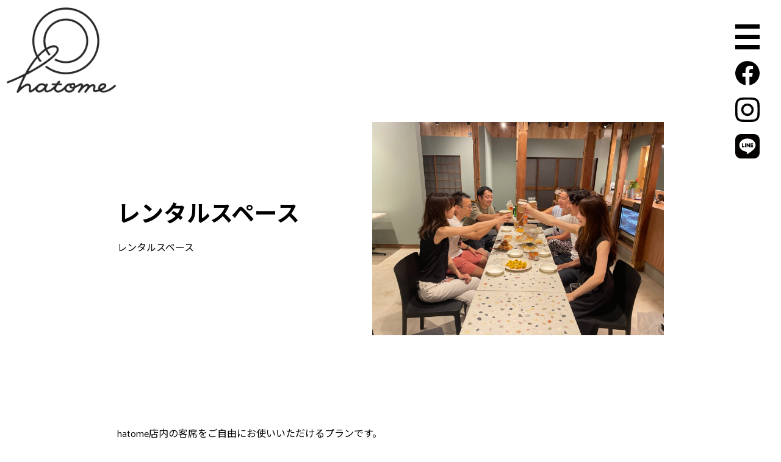

--- FILE ---
content_type: text/html; charset=UTF-8
request_url: https://hatome-maruko.com/facility/%E3%83%AC%E3%83%B3%E3%82%BF%E3%83%AB%E3%82%B9%E3%83%9A%E3%83%BC%E3%82%B9/
body_size: 12718
content:
<!DOCTYPE html>

<html class="no-js" lang="ja">

	<head>

		<meta charset="UTF-8">
		<meta name="viewport" content="width=device-width, initial-scale=1.0" >

		<link rel="profile" href="https://gmpg.org/xfn/11">
		<link rel="preconnect" href="https://fonts.googleapis.com">
		<link rel="preconnect" href="https://fonts.gstatic.com" crossorigin>
		<link href="https://fonts.googleapis.com/css2?family=Catamaran:wght@400;500;700;900&family=Noto+Sans+JP:wght@400;500;700;900&display=swap" rel="stylesheet">

		<link rel="stylesheet" type="text/css" href="https://hatome-maruko.com/wp-content/themes/shimomaruko/dist/css/slick.css"/>
		<!-- <link rel="stylesheet" type="text/css" href="https://hatome-maruko.com/wp-content/themes/shimomaruko/dist/css/slick-theme.css"/> -->

		<script src="https://cdnjs.cloudflare.com/ajax/libs/bodymovin/5.7.7/lottie.min.js"
        integrity="sha512-HDCfX3BneBQMfloBfluMQe6yio+OfXnbKAbI0SnfcZ4YfZL670nc52Aue1bBhgXa+QdWsBdhMVR2hYROljf+Fg=="
        crossorigin="anonymous"></script>

		<title>レンタルスペース &#8211; hatome</title>
<meta name='robots' content='max-image-preview:large' />
      <script>
          var ajaxurl = 'https://hatome-maruko.com/wp-admin/admin-ajax.php';
      </script>
<link rel="alternate" type="application/rss+xml" title="hatome &raquo; フィード" href="https://hatome-maruko.com/feed/" />
<link rel="alternate" type="application/rss+xml" title="hatome &raquo; コメントフィード" href="https://hatome-maruko.com/comments/feed/" />
<link rel="alternate" title="oEmbed (JSON)" type="application/json+oembed" href="https://hatome-maruko.com/wp-json/oembed/1.0/embed?url=https%3A%2F%2Fhatome-maruko.com%2Ffacility%2F%25e3%2583%25ac%25e3%2583%25b3%25e3%2582%25bf%25e3%2583%25ab%25e3%2582%25b9%25e3%2583%259a%25e3%2583%25bc%25e3%2582%25b9%2F" />
<link rel="alternate" title="oEmbed (XML)" type="text/xml+oembed" href="https://hatome-maruko.com/wp-json/oembed/1.0/embed?url=https%3A%2F%2Fhatome-maruko.com%2Ffacility%2F%25e3%2583%25ac%25e3%2583%25b3%25e3%2582%25bf%25e3%2583%25ab%25e3%2582%25b9%25e3%2583%259a%25e3%2583%25bc%25e3%2582%25b9%2F&#038;format=xml" />
<style id='wp-img-auto-sizes-contain-inline-css'>
img:is([sizes=auto i],[sizes^="auto," i]){contain-intrinsic-size:3000px 1500px}
/*# sourceURL=wp-img-auto-sizes-contain-inline-css */
</style>
<link rel='stylesheet' id='eo-leaflet.js-css' href='https://hatome-maruko.com/wp-content/plugins/event-organiser/lib/leaflet/leaflet.min.css?ver=1.4.0' media='all' />
<style id='eo-leaflet.js-inline-css'>
.leaflet-popup-close-button{box-shadow:none!important;}
/*# sourceURL=eo-leaflet.js-inline-css */
</style>
<link rel='stylesheet' id='sbi_styles-css' href='https://hatome-maruko.com/wp-content/plugins/instagram-feed/css/sbi-styles.min.css?ver=6.10.0' media='all' />
<style id='wp-emoji-styles-inline-css'>

	img.wp-smiley, img.emoji {
		display: inline !important;
		border: none !important;
		box-shadow: none !important;
		height: 1em !important;
		width: 1em !important;
		margin: 0 0.07em !important;
		vertical-align: -0.1em !important;
		background: none !important;
		padding: 0 !important;
	}
/*# sourceURL=wp-emoji-styles-inline-css */
</style>
<style id='wp-block-library-inline-css'>
:root{--wp-block-synced-color:#7a00df;--wp-block-synced-color--rgb:122,0,223;--wp-bound-block-color:var(--wp-block-synced-color);--wp-editor-canvas-background:#ddd;--wp-admin-theme-color:#007cba;--wp-admin-theme-color--rgb:0,124,186;--wp-admin-theme-color-darker-10:#006ba1;--wp-admin-theme-color-darker-10--rgb:0,107,160.5;--wp-admin-theme-color-darker-20:#005a87;--wp-admin-theme-color-darker-20--rgb:0,90,135;--wp-admin-border-width-focus:2px}@media (min-resolution:192dpi){:root{--wp-admin-border-width-focus:1.5px}}.wp-element-button{cursor:pointer}:root .has-very-light-gray-background-color{background-color:#eee}:root .has-very-dark-gray-background-color{background-color:#313131}:root .has-very-light-gray-color{color:#eee}:root .has-very-dark-gray-color{color:#313131}:root .has-vivid-green-cyan-to-vivid-cyan-blue-gradient-background{background:linear-gradient(135deg,#00d084,#0693e3)}:root .has-purple-crush-gradient-background{background:linear-gradient(135deg,#34e2e4,#4721fb 50%,#ab1dfe)}:root .has-hazy-dawn-gradient-background{background:linear-gradient(135deg,#faaca8,#dad0ec)}:root .has-subdued-olive-gradient-background{background:linear-gradient(135deg,#fafae1,#67a671)}:root .has-atomic-cream-gradient-background{background:linear-gradient(135deg,#fdd79a,#004a59)}:root .has-nightshade-gradient-background{background:linear-gradient(135deg,#330968,#31cdcf)}:root .has-midnight-gradient-background{background:linear-gradient(135deg,#020381,#2874fc)}:root{--wp--preset--font-size--normal:16px;--wp--preset--font-size--huge:42px}.has-regular-font-size{font-size:1em}.has-larger-font-size{font-size:2.625em}.has-normal-font-size{font-size:var(--wp--preset--font-size--normal)}.has-huge-font-size{font-size:var(--wp--preset--font-size--huge)}.has-text-align-center{text-align:center}.has-text-align-left{text-align:left}.has-text-align-right{text-align:right}.has-fit-text{white-space:nowrap!important}#end-resizable-editor-section{display:none}.aligncenter{clear:both}.items-justified-left{justify-content:flex-start}.items-justified-center{justify-content:center}.items-justified-right{justify-content:flex-end}.items-justified-space-between{justify-content:space-between}.screen-reader-text{border:0;clip-path:inset(50%);height:1px;margin:-1px;overflow:hidden;padding:0;position:absolute;width:1px;word-wrap:normal!important}.screen-reader-text:focus{background-color:#ddd;clip-path:none;color:#444;display:block;font-size:1em;height:auto;left:5px;line-height:normal;padding:15px 23px 14px;text-decoration:none;top:5px;width:auto;z-index:100000}html :where(.has-border-color){border-style:solid}html :where([style*=border-top-color]){border-top-style:solid}html :where([style*=border-right-color]){border-right-style:solid}html :where([style*=border-bottom-color]){border-bottom-style:solid}html :where([style*=border-left-color]){border-left-style:solid}html :where([style*=border-width]){border-style:solid}html :where([style*=border-top-width]){border-top-style:solid}html :where([style*=border-right-width]){border-right-style:solid}html :where([style*=border-bottom-width]){border-bottom-style:solid}html :where([style*=border-left-width]){border-left-style:solid}html :where(img[class*=wp-image-]){height:auto;max-width:100%}:where(figure){margin:0 0 1em}html :where(.is-position-sticky){--wp-admin--admin-bar--position-offset:var(--wp-admin--admin-bar--height,0px)}@media screen and (max-width:600px){html :where(.is-position-sticky){--wp-admin--admin-bar--position-offset:0px}}

/*# sourceURL=wp-block-library-inline-css */
</style><style id='wp-block-image-inline-css'>
.wp-block-image>a,.wp-block-image>figure>a{display:inline-block}.wp-block-image img{box-sizing:border-box;height:auto;max-width:100%;vertical-align:bottom}@media not (prefers-reduced-motion){.wp-block-image img.hide{visibility:hidden}.wp-block-image img.show{animation:show-content-image .4s}}.wp-block-image[style*=border-radius] img,.wp-block-image[style*=border-radius]>a{border-radius:inherit}.wp-block-image.has-custom-border img{box-sizing:border-box}.wp-block-image.aligncenter{text-align:center}.wp-block-image.alignfull>a,.wp-block-image.alignwide>a{width:100%}.wp-block-image.alignfull img,.wp-block-image.alignwide img{height:auto;width:100%}.wp-block-image .aligncenter,.wp-block-image .alignleft,.wp-block-image .alignright,.wp-block-image.aligncenter,.wp-block-image.alignleft,.wp-block-image.alignright{display:table}.wp-block-image .aligncenter>figcaption,.wp-block-image .alignleft>figcaption,.wp-block-image .alignright>figcaption,.wp-block-image.aligncenter>figcaption,.wp-block-image.alignleft>figcaption,.wp-block-image.alignright>figcaption{caption-side:bottom;display:table-caption}.wp-block-image .alignleft{float:left;margin:.5em 1em .5em 0}.wp-block-image .alignright{float:right;margin:.5em 0 .5em 1em}.wp-block-image .aligncenter{margin-left:auto;margin-right:auto}.wp-block-image :where(figcaption){margin-bottom:1em;margin-top:.5em}.wp-block-image.is-style-circle-mask img{border-radius:9999px}@supports ((-webkit-mask-image:none) or (mask-image:none)) or (-webkit-mask-image:none){.wp-block-image.is-style-circle-mask img{border-radius:0;-webkit-mask-image:url('data:image/svg+xml;utf8,<svg viewBox="0 0 100 100" xmlns="http://www.w3.org/2000/svg"><circle cx="50" cy="50" r="50"/></svg>');mask-image:url('data:image/svg+xml;utf8,<svg viewBox="0 0 100 100" xmlns="http://www.w3.org/2000/svg"><circle cx="50" cy="50" r="50"/></svg>');mask-mode:alpha;-webkit-mask-position:center;mask-position:center;-webkit-mask-repeat:no-repeat;mask-repeat:no-repeat;-webkit-mask-size:contain;mask-size:contain}}:root :where(.wp-block-image.is-style-rounded img,.wp-block-image .is-style-rounded img){border-radius:9999px}.wp-block-image figure{margin:0}.wp-lightbox-container{display:flex;flex-direction:column;position:relative}.wp-lightbox-container img{cursor:zoom-in}.wp-lightbox-container img:hover+button{opacity:1}.wp-lightbox-container button{align-items:center;backdrop-filter:blur(16px) saturate(180%);background-color:#5a5a5a40;border:none;border-radius:4px;cursor:zoom-in;display:flex;height:20px;justify-content:center;opacity:0;padding:0;position:absolute;right:16px;text-align:center;top:16px;width:20px;z-index:100}@media not (prefers-reduced-motion){.wp-lightbox-container button{transition:opacity .2s ease}}.wp-lightbox-container button:focus-visible{outline:3px auto #5a5a5a40;outline:3px auto -webkit-focus-ring-color;outline-offset:3px}.wp-lightbox-container button:hover{cursor:pointer;opacity:1}.wp-lightbox-container button:focus{opacity:1}.wp-lightbox-container button:focus,.wp-lightbox-container button:hover,.wp-lightbox-container button:not(:hover):not(:active):not(.has-background){background-color:#5a5a5a40;border:none}.wp-lightbox-overlay{box-sizing:border-box;cursor:zoom-out;height:100vh;left:0;overflow:hidden;position:fixed;top:0;visibility:hidden;width:100%;z-index:100000}.wp-lightbox-overlay .close-button{align-items:center;cursor:pointer;display:flex;justify-content:center;min-height:40px;min-width:40px;padding:0;position:absolute;right:calc(env(safe-area-inset-right) + 16px);top:calc(env(safe-area-inset-top) + 16px);z-index:5000000}.wp-lightbox-overlay .close-button:focus,.wp-lightbox-overlay .close-button:hover,.wp-lightbox-overlay .close-button:not(:hover):not(:active):not(.has-background){background:none;border:none}.wp-lightbox-overlay .lightbox-image-container{height:var(--wp--lightbox-container-height);left:50%;overflow:hidden;position:absolute;top:50%;transform:translate(-50%,-50%);transform-origin:top left;width:var(--wp--lightbox-container-width);z-index:9999999999}.wp-lightbox-overlay .wp-block-image{align-items:center;box-sizing:border-box;display:flex;height:100%;justify-content:center;margin:0;position:relative;transform-origin:0 0;width:100%;z-index:3000000}.wp-lightbox-overlay .wp-block-image img{height:var(--wp--lightbox-image-height);min-height:var(--wp--lightbox-image-height);min-width:var(--wp--lightbox-image-width);width:var(--wp--lightbox-image-width)}.wp-lightbox-overlay .wp-block-image figcaption{display:none}.wp-lightbox-overlay button{background:none;border:none}.wp-lightbox-overlay .scrim{background-color:#fff;height:100%;opacity:.9;position:absolute;width:100%;z-index:2000000}.wp-lightbox-overlay.active{visibility:visible}@media not (prefers-reduced-motion){.wp-lightbox-overlay.active{animation:turn-on-visibility .25s both}.wp-lightbox-overlay.active img{animation:turn-on-visibility .35s both}.wp-lightbox-overlay.show-closing-animation:not(.active){animation:turn-off-visibility .35s both}.wp-lightbox-overlay.show-closing-animation:not(.active) img{animation:turn-off-visibility .25s both}.wp-lightbox-overlay.zoom.active{animation:none;opacity:1;visibility:visible}.wp-lightbox-overlay.zoom.active .lightbox-image-container{animation:lightbox-zoom-in .4s}.wp-lightbox-overlay.zoom.active .lightbox-image-container img{animation:none}.wp-lightbox-overlay.zoom.active .scrim{animation:turn-on-visibility .4s forwards}.wp-lightbox-overlay.zoom.show-closing-animation:not(.active){animation:none}.wp-lightbox-overlay.zoom.show-closing-animation:not(.active) .lightbox-image-container{animation:lightbox-zoom-out .4s}.wp-lightbox-overlay.zoom.show-closing-animation:not(.active) .lightbox-image-container img{animation:none}.wp-lightbox-overlay.zoom.show-closing-animation:not(.active) .scrim{animation:turn-off-visibility .4s forwards}}@keyframes show-content-image{0%{visibility:hidden}99%{visibility:hidden}to{visibility:visible}}@keyframes turn-on-visibility{0%{opacity:0}to{opacity:1}}@keyframes turn-off-visibility{0%{opacity:1;visibility:visible}99%{opacity:0;visibility:visible}to{opacity:0;visibility:hidden}}@keyframes lightbox-zoom-in{0%{transform:translate(calc((-100vw + var(--wp--lightbox-scrollbar-width))/2 + var(--wp--lightbox-initial-left-position)),calc(-50vh + var(--wp--lightbox-initial-top-position))) scale(var(--wp--lightbox-scale))}to{transform:translate(-50%,-50%) scale(1)}}@keyframes lightbox-zoom-out{0%{transform:translate(-50%,-50%) scale(1);visibility:visible}99%{visibility:visible}to{transform:translate(calc((-100vw + var(--wp--lightbox-scrollbar-width))/2 + var(--wp--lightbox-initial-left-position)),calc(-50vh + var(--wp--lightbox-initial-top-position))) scale(var(--wp--lightbox-scale));visibility:hidden}}
/*# sourceURL=https://hatome-maruko.com/wp-includes/blocks/image/style.min.css */
</style>
<style id='wp-block-group-inline-css'>
.wp-block-group{box-sizing:border-box}:where(.wp-block-group.wp-block-group-is-layout-constrained){position:relative}
/*# sourceURL=https://hatome-maruko.com/wp-includes/blocks/group/style.min.css */
</style>
<style id='wp-block-paragraph-inline-css'>
.is-small-text{font-size:.875em}.is-regular-text{font-size:1em}.is-large-text{font-size:2.25em}.is-larger-text{font-size:3em}.has-drop-cap:not(:focus):first-letter{float:left;font-size:8.4em;font-style:normal;font-weight:100;line-height:.68;margin:.05em .1em 0 0;text-transform:uppercase}body.rtl .has-drop-cap:not(:focus):first-letter{float:none;margin-left:.1em}p.has-drop-cap.has-background{overflow:hidden}:root :where(p.has-background){padding:1.25em 2.375em}:where(p.has-text-color:not(.has-link-color)) a{color:inherit}p.has-text-align-left[style*="writing-mode:vertical-lr"],p.has-text-align-right[style*="writing-mode:vertical-rl"]{rotate:180deg}
/*# sourceURL=https://hatome-maruko.com/wp-includes/blocks/paragraph/style.min.css */
</style>
<style id='global-styles-inline-css'>
:root{--wp--preset--aspect-ratio--square: 1;--wp--preset--aspect-ratio--4-3: 4/3;--wp--preset--aspect-ratio--3-4: 3/4;--wp--preset--aspect-ratio--3-2: 3/2;--wp--preset--aspect-ratio--2-3: 2/3;--wp--preset--aspect-ratio--16-9: 16/9;--wp--preset--aspect-ratio--9-16: 9/16;--wp--preset--color--black: #000000;--wp--preset--color--cyan-bluish-gray: #abb8c3;--wp--preset--color--white: #ffffff;--wp--preset--color--pale-pink: #f78da7;--wp--preset--color--vivid-red: #cf2e2e;--wp--preset--color--luminous-vivid-orange: #ff6900;--wp--preset--color--luminous-vivid-amber: #fcb900;--wp--preset--color--light-green-cyan: #7bdcb5;--wp--preset--color--vivid-green-cyan: #00d084;--wp--preset--color--pale-cyan-blue: #8ed1fc;--wp--preset--color--vivid-cyan-blue: #0693e3;--wp--preset--color--vivid-purple: #9b51e0;--wp--preset--color--accent: #e22658;--wp--preset--color--primary: #000000;--wp--preset--color--secondary: #6d6d6d;--wp--preset--color--subtle-background: #dbdbdb;--wp--preset--color--background: #ffffff;--wp--preset--gradient--vivid-cyan-blue-to-vivid-purple: linear-gradient(135deg,rgb(6,147,227) 0%,rgb(155,81,224) 100%);--wp--preset--gradient--light-green-cyan-to-vivid-green-cyan: linear-gradient(135deg,rgb(122,220,180) 0%,rgb(0,208,130) 100%);--wp--preset--gradient--luminous-vivid-amber-to-luminous-vivid-orange: linear-gradient(135deg,rgb(252,185,0) 0%,rgb(255,105,0) 100%);--wp--preset--gradient--luminous-vivid-orange-to-vivid-red: linear-gradient(135deg,rgb(255,105,0) 0%,rgb(207,46,46) 100%);--wp--preset--gradient--very-light-gray-to-cyan-bluish-gray: linear-gradient(135deg,rgb(238,238,238) 0%,rgb(169,184,195) 100%);--wp--preset--gradient--cool-to-warm-spectrum: linear-gradient(135deg,rgb(74,234,220) 0%,rgb(151,120,209) 20%,rgb(207,42,186) 40%,rgb(238,44,130) 60%,rgb(251,105,98) 80%,rgb(254,248,76) 100%);--wp--preset--gradient--blush-light-purple: linear-gradient(135deg,rgb(255,206,236) 0%,rgb(152,150,240) 100%);--wp--preset--gradient--blush-bordeaux: linear-gradient(135deg,rgb(254,205,165) 0%,rgb(254,45,45) 50%,rgb(107,0,62) 100%);--wp--preset--gradient--luminous-dusk: linear-gradient(135deg,rgb(255,203,112) 0%,rgb(199,81,192) 50%,rgb(65,88,208) 100%);--wp--preset--gradient--pale-ocean: linear-gradient(135deg,rgb(255,245,203) 0%,rgb(182,227,212) 50%,rgb(51,167,181) 100%);--wp--preset--gradient--electric-grass: linear-gradient(135deg,rgb(202,248,128) 0%,rgb(113,206,126) 100%);--wp--preset--gradient--midnight: linear-gradient(135deg,rgb(2,3,129) 0%,rgb(40,116,252) 100%);--wp--preset--font-size--small: 18px;--wp--preset--font-size--medium: 20px;--wp--preset--font-size--large: 26.25px;--wp--preset--font-size--x-large: 42px;--wp--preset--font-size--normal: 21px;--wp--preset--font-size--larger: 32px;--wp--preset--spacing--20: 0.44rem;--wp--preset--spacing--30: 0.67rem;--wp--preset--spacing--40: 1rem;--wp--preset--spacing--50: 1.5rem;--wp--preset--spacing--60: 2.25rem;--wp--preset--spacing--70: 3.38rem;--wp--preset--spacing--80: 5.06rem;--wp--preset--shadow--natural: 6px 6px 9px rgba(0, 0, 0, 0.2);--wp--preset--shadow--deep: 12px 12px 50px rgba(0, 0, 0, 0.4);--wp--preset--shadow--sharp: 6px 6px 0px rgba(0, 0, 0, 0.2);--wp--preset--shadow--outlined: 6px 6px 0px -3px rgb(255, 255, 255), 6px 6px rgb(0, 0, 0);--wp--preset--shadow--crisp: 6px 6px 0px rgb(0, 0, 0);}:where(.is-layout-flex){gap: 0.5em;}:where(.is-layout-grid){gap: 0.5em;}body .is-layout-flex{display: flex;}.is-layout-flex{flex-wrap: wrap;align-items: center;}.is-layout-flex > :is(*, div){margin: 0;}body .is-layout-grid{display: grid;}.is-layout-grid > :is(*, div){margin: 0;}:where(.wp-block-columns.is-layout-flex){gap: 2em;}:where(.wp-block-columns.is-layout-grid){gap: 2em;}:where(.wp-block-post-template.is-layout-flex){gap: 1.25em;}:where(.wp-block-post-template.is-layout-grid){gap: 1.25em;}.has-black-color{color: var(--wp--preset--color--black) !important;}.has-cyan-bluish-gray-color{color: var(--wp--preset--color--cyan-bluish-gray) !important;}.has-white-color{color: var(--wp--preset--color--white) !important;}.has-pale-pink-color{color: var(--wp--preset--color--pale-pink) !important;}.has-vivid-red-color{color: var(--wp--preset--color--vivid-red) !important;}.has-luminous-vivid-orange-color{color: var(--wp--preset--color--luminous-vivid-orange) !important;}.has-luminous-vivid-amber-color{color: var(--wp--preset--color--luminous-vivid-amber) !important;}.has-light-green-cyan-color{color: var(--wp--preset--color--light-green-cyan) !important;}.has-vivid-green-cyan-color{color: var(--wp--preset--color--vivid-green-cyan) !important;}.has-pale-cyan-blue-color{color: var(--wp--preset--color--pale-cyan-blue) !important;}.has-vivid-cyan-blue-color{color: var(--wp--preset--color--vivid-cyan-blue) !important;}.has-vivid-purple-color{color: var(--wp--preset--color--vivid-purple) !important;}.has-black-background-color{background-color: var(--wp--preset--color--black) !important;}.has-cyan-bluish-gray-background-color{background-color: var(--wp--preset--color--cyan-bluish-gray) !important;}.has-white-background-color{background-color: var(--wp--preset--color--white) !important;}.has-pale-pink-background-color{background-color: var(--wp--preset--color--pale-pink) !important;}.has-vivid-red-background-color{background-color: var(--wp--preset--color--vivid-red) !important;}.has-luminous-vivid-orange-background-color{background-color: var(--wp--preset--color--luminous-vivid-orange) !important;}.has-luminous-vivid-amber-background-color{background-color: var(--wp--preset--color--luminous-vivid-amber) !important;}.has-light-green-cyan-background-color{background-color: var(--wp--preset--color--light-green-cyan) !important;}.has-vivid-green-cyan-background-color{background-color: var(--wp--preset--color--vivid-green-cyan) !important;}.has-pale-cyan-blue-background-color{background-color: var(--wp--preset--color--pale-cyan-blue) !important;}.has-vivid-cyan-blue-background-color{background-color: var(--wp--preset--color--vivid-cyan-blue) !important;}.has-vivid-purple-background-color{background-color: var(--wp--preset--color--vivid-purple) !important;}.has-black-border-color{border-color: var(--wp--preset--color--black) !important;}.has-cyan-bluish-gray-border-color{border-color: var(--wp--preset--color--cyan-bluish-gray) !important;}.has-white-border-color{border-color: var(--wp--preset--color--white) !important;}.has-pale-pink-border-color{border-color: var(--wp--preset--color--pale-pink) !important;}.has-vivid-red-border-color{border-color: var(--wp--preset--color--vivid-red) !important;}.has-luminous-vivid-orange-border-color{border-color: var(--wp--preset--color--luminous-vivid-orange) !important;}.has-luminous-vivid-amber-border-color{border-color: var(--wp--preset--color--luminous-vivid-amber) !important;}.has-light-green-cyan-border-color{border-color: var(--wp--preset--color--light-green-cyan) !important;}.has-vivid-green-cyan-border-color{border-color: var(--wp--preset--color--vivid-green-cyan) !important;}.has-pale-cyan-blue-border-color{border-color: var(--wp--preset--color--pale-cyan-blue) !important;}.has-vivid-cyan-blue-border-color{border-color: var(--wp--preset--color--vivid-cyan-blue) !important;}.has-vivid-purple-border-color{border-color: var(--wp--preset--color--vivid-purple) !important;}.has-vivid-cyan-blue-to-vivid-purple-gradient-background{background: var(--wp--preset--gradient--vivid-cyan-blue-to-vivid-purple) !important;}.has-light-green-cyan-to-vivid-green-cyan-gradient-background{background: var(--wp--preset--gradient--light-green-cyan-to-vivid-green-cyan) !important;}.has-luminous-vivid-amber-to-luminous-vivid-orange-gradient-background{background: var(--wp--preset--gradient--luminous-vivid-amber-to-luminous-vivid-orange) !important;}.has-luminous-vivid-orange-to-vivid-red-gradient-background{background: var(--wp--preset--gradient--luminous-vivid-orange-to-vivid-red) !important;}.has-very-light-gray-to-cyan-bluish-gray-gradient-background{background: var(--wp--preset--gradient--very-light-gray-to-cyan-bluish-gray) !important;}.has-cool-to-warm-spectrum-gradient-background{background: var(--wp--preset--gradient--cool-to-warm-spectrum) !important;}.has-blush-light-purple-gradient-background{background: var(--wp--preset--gradient--blush-light-purple) !important;}.has-blush-bordeaux-gradient-background{background: var(--wp--preset--gradient--blush-bordeaux) !important;}.has-luminous-dusk-gradient-background{background: var(--wp--preset--gradient--luminous-dusk) !important;}.has-pale-ocean-gradient-background{background: var(--wp--preset--gradient--pale-ocean) !important;}.has-electric-grass-gradient-background{background: var(--wp--preset--gradient--electric-grass) !important;}.has-midnight-gradient-background{background: var(--wp--preset--gradient--midnight) !important;}.has-small-font-size{font-size: var(--wp--preset--font-size--small) !important;}.has-medium-font-size{font-size: var(--wp--preset--font-size--medium) !important;}.has-large-font-size{font-size: var(--wp--preset--font-size--large) !important;}.has-x-large-font-size{font-size: var(--wp--preset--font-size--x-large) !important;}
/*# sourceURL=global-styles-inline-css */
</style>

<style id='classic-theme-styles-inline-css'>
/*! This file is auto-generated */
.wp-block-button__link{color:#fff;background-color:#32373c;border-radius:9999px;box-shadow:none;text-decoration:none;padding:calc(.667em + 2px) calc(1.333em + 2px);font-size:1.125em}.wp-block-file__button{background:#32373c;color:#fff;text-decoration:none}
/*# sourceURL=/wp-includes/css/classic-themes.min.css */
</style>
<link rel='stylesheet' id='twentytwenty-style-css' href='https://hatome-maruko.com/wp-content/themes/shimomaruko/style.css?ver=4.7' media='all' />
<style id='twentytwenty-style-inline-css'>
, { color: #e22658; }, { border-color: #e22658; }, { background-color: #e22658; }, { fill: #e22658; }, { color: #ffffff; }, { background-color: #ffffff; }, { color: #000000; }, { background-color: #000000; }, { color: #6d6d6d; }, { background-color: #6d6d6d; }, { border-color: #dbdbdb; }, { background-color: #dbdbdb; }, { border-bottom-color: #dbdbdb; }, { border-top-color: #dbdbdb; }, { color: #dbdbdb; }, { color: #cd2653; }, { background-color: #cd2653; }, { color: #000000; }, { background-color: #000000; }, { border-bottom-color: #000000; }, { border-left-color: #000000; }, { color: #6d6d6d; }, { border-color: #dcd7ca; }, { background-color: #dcd7ca; }
body,input,textarea,button,.button,.faux-button,.wp-block-button__link,.wp-block-file__button,.has-drop-cap:not(:focus)::first-letter,.has-drop-cap:not(:focus)::first-letter,.entry-content .wp-block-archives,.entry-content .wp-block-categories,.entry-content .wp-block-cover-image,.entry-content .wp-block-latest-comments,.entry-content .wp-block-latest-posts,.entry-content .wp-block-pullquote,.entry-content .wp-block-quote.is-large,.entry-content .wp-block-quote.is-style-large,.entry-content .wp-block-archives *,.entry-content .wp-block-categories *,.entry-content .wp-block-latest-posts *,.entry-content .wp-block-latest-comments *,.entry-content p,.entry-content ol,.entry-content ul,.entry-content dl,.entry-content dt,.entry-content cite,.entry-content figcaption,.entry-content .wp-caption-text,.comment-content p,.comment-content ol,.comment-content ul,.comment-content dl,.comment-content dt,.comment-content cite,.comment-content figcaption,.comment-content .wp-caption-text,.widget_text p,.widget_text ol,.widget_text ul,.widget_text dl,.widget_text dt,.widget-content .rssSummary,.widget-content cite,.widget-content figcaption,.widget-content .wp-caption-text { font-family: sans-serif; }
/*# sourceURL=twentytwenty-style-inline-css */
</style>
<link rel='stylesheet' id='twentytwenty-print-style-css' href='https://hatome-maruko.com/wp-content/themes/shimomaruko/print.css?ver=4.7' media='print' />
<link rel='stylesheet' id='supersimple-swiper-css' href='https://hatome-maruko.com/wp-content/themes/shimomaruko/dist/css/swiper-bundle.min.css?ver=4.7' media='all' />
<link rel='stylesheet' id='supersimple-common-style-css' href='https://hatome-maruko.com/wp-content/themes/shimomaruko/dist/css/style.css?ver=4.7' media='all' />
<script src="https://hatome-maruko.com/wp-includes/js/jquery/jquery.min.js?ver=3.7.1" id="jquery-core-js"></script>
<script src="https://hatome-maruko.com/wp-includes/js/jquery/jquery-migrate.min.js?ver=3.4.1" id="jquery-migrate-js"></script>
<link rel="https://api.w.org/" href="https://hatome-maruko.com/wp-json/" /><link rel="alternate" title="JSON" type="application/json" href="https://hatome-maruko.com/wp-json/wp/v2/facility/439" /><link rel="EditURI" type="application/rsd+xml" title="RSD" href="https://hatome-maruko.com/xmlrpc.php?rsd" />
<meta name="generator" content="WordPress 6.9" />
<link rel="canonical" href="https://hatome-maruko.com/facility/%e3%83%ac%e3%83%b3%e3%82%bf%e3%83%ab%e3%82%b9%e3%83%9a%e3%83%bc%e3%82%b9/" />
<link rel='shortlink' href='https://hatome-maruko.com/?p=439' />
	<script>document.documentElement.className = document.documentElement.className.replace( 'no-js', 'js' );</script>
	<meta property="og:site_name" content="hatome" />
<meta property="og:url" content="https://hatome-maruko.com/facility/%e3%83%ac%e3%83%b3%e3%82%bf%e3%83%ab%e3%82%b9%e3%83%9a%e3%83%bc%e3%82%b9/" />
<meta property="og:title" content="レンタルスペース | hatome" />
<meta property="og:description" content="hatome店内の客席をご自由にお使いいただけるプランです。古民家をリノベーションしたどこか懐かしく落ち着く空間で気の置けない友人や家族、仲間と気兼ねなく集まる場所としてや、イベントやワークショップの" />
<meta property="og:type" content="article" />
<meta property="og:image" content="https://hatome-maruko.com/wp-content/uploads/2022/12/45786FB5-BFA9-4FD0-8B28-87FDB236E258-scaled.jpeg" />
<meta name="twitter:card" content="summary_large_image" />
<meta name="twitter:site" content="" />
<meta property="og:locale" content="ja_JP" />
<meta property="fb:app_id" content="1077144749555275">
<style id="custom-background-css">
body.custom-background { background-color: #ffffff; }
</style>
	<link rel="icon" href="https://hatome-maruko.com/wp-content/uploads/2022/06/cropped-favicon_new-1-32x32.png" sizes="32x32" />
<link rel="icon" href="https://hatome-maruko.com/wp-content/uploads/2022/06/cropped-favicon_new-1-192x192.png" sizes="192x192" />
<link rel="apple-touch-icon" href="https://hatome-maruko.com/wp-content/uploads/2022/06/cropped-favicon_new-1-180x180.png" />
<meta name="msapplication-TileImage" content="https://hatome-maruko.com/wp-content/uploads/2022/06/cropped-favicon_new-1-270x270.png" />

	</head>

	<body class="wp-singular facility-template-default single single-facility postid-439 custom-background wp-theme-shimomaruko singular enable-search-modal has-post-thumbnail has-single-pagination not-showing-comments show-avatars footer-top-visible reduced-spacing">
	<div class="wrapper">

		
	<header class="header-logo" id="headerLogo">
		<a href="/#">
			<span id="logoA"></span>
							<span class="h1">hatome</span>
					</a>
	</header><!-- /.header -->
	<div class="btn-global-nav-each gnav-btn-menu">
		<button class="menu-trigger" id="btnMenu"><span></span><span></span><span></span></button>
	</div><!-- /.icon-menu -->

		<div class="btn-global-nav-each gnav-btn-fb only-pc">
		<a href="https://www.facebook.com/hatome-212153307486565/" target="_blank"><img src="https://hatome-maruko.com/wp-content/themes/shimomaruko/dist/images/icon_fb.svg" alt="Facebookはこちら" target="_blank"></a>
	</div><!-- /.icon-fb -->
	
		<div class="btn-global-nav-each gnav-btn-ig only-pc">
		<a href="https://www.instagram.com/hatome_maruko/" target="_blank"><img src="https://hatome-maruko.com/wp-content/themes/shimomaruko/dist/images/icon_IG.svg" alt="Instagramはこちら" target="_blank"></a>
	</div><!-- /.icon-insta -->
	
		<div class="btn-global-nav-each gnav-btn-line only-pc">
		<a href="https://line.me/R/ti/p/@285omhzo" target="_blank"><img src="https://hatome-maruko.com/wp-content/themes/shimomaruko/dist/images/icon_line.svg" alt="Lineはこちら" target="_blank"></a>
	</div><!-- /.icon-insta -->
	
				<nav class="primary-menu-wrapper" id="modalMenuWrapper">
				<ul class="primary-menu" id="modalMenu">
				<li id="menu-item-91" class="menu-item menu-item-type-post_type menu-item-object-page menu-item-home menu-item-91"><a href="https://hatome-maruko.com/">トップページ</a></li>
<li id="menu-item-92" class="menu-item menu-item-type-custom menu-item-object-custom menu-item-92"><a href="/#conceptArea">hatomeとは？</a></li>
<li id="menu-item-93" class="menu-item menu-item-type-custom menu-item-object-custom menu-item-93"><a href="/#newsArea">NEWS</a></li>
<li id="menu-item-411" class="menu-item menu-item-type-custom menu-item-object-custom menu-item-411"><a href="/#recommendMenuArea">本日のおすすめメニュー</a></li>
<li id="menu-item-95" class="menu-item menu-item-type-custom menu-item-object-custom menu-item-has-children menu-item-95"><a href="/#facilitiesArea">施設紹介</a><span class="icon"></span>
<ul class="sub-menu">
	<li id="menu-item-99" class="menu-item menu-item-type-post_type menu-item-object-facility menu-item-99"><a href="https://hatome-maruko.com/facility/coworking-space/">コワーキングスペース</a></li>
	<li id="menu-item-98" class="menu-item menu-item-type-post_type menu-item-object-facility menu-item-98"><a href="https://hatome-maruko.com/facility/gallery/">ギャラリー</a></li>
	<li id="menu-item-97" class="menu-item menu-item-type-post_type menu-item-object-facility menu-item-97"><a href="https://hatome-maruko.com/facility/shop/">Shop</a></li>
	<li id="menu-item-96" class="menu-item menu-item-type-post_type menu-item-object-facility menu-item-96"><a href="https://hatome-maruko.com/facility/shared-kitchen/">hatome kitchen</a></li>
</ul>
</li>
<li id="menu-item-94" class="menu-item menu-item-type-custom menu-item-object-custom menu-item-94"><a href="/#membersArea">出店者一覧</a></li>
<li id="menu-item-100" class="menu-item menu-item-type-custom menu-item-object-custom menu-item-100"><a href="/#accessArea">ACCESS</a></li>
<li id="menu-item-12" class="menu-item menu-item-type-post_type menu-item-object-page menu-item-12"><a href="https://hatome-maruko.com/contact/">CONTACT</a></li>

				</ul>
				<ul class="mobile-sns-icon">
										<li class="mobile-sns-icon-each gnav-btn-fb"><a href="https://www.facebook.com/hatome-212153307486565/" target="_blank"><img src="https://hatome-maruko.com/wp-content/themes/shimomaruko/dist/images/icon_fb.svg" alt="Facebookはこちら"></a></li>
															<li class="mobile-sns-icon-each gnav-btn-ig"><a href="https://www.instagram.com/hatome_maruko/" target="_blank"><img src="https://hatome-maruko.com/wp-content/themes/shimomaruko/dist/images/icon_IG.svg" alt="Instagramはこちら"></a></li>
															<li class="mobile-sns-icon-each gnav-btn-line"><a href="https://line.me/R/ti/p/@285omhzo" target="_blank"><img src="https://hatome-maruko.com/wp-content/themes/shimomaruko/dist/images/icon_line.svg" alt="Lineはこちら"></a></li>
									</ul>
			</nav><!-- .primary-menu-wrapper -->

		    <section id="pageHeader" class="singular-page-header-outer container-outer">
        <div class="singular-page-header-inner container-inner-center">
            <header class="singular-page-header">
                <h1 class="singular-page-title">レンタルスペース</h1>
                                <p class="singular-page-title-en">レンタルスペース</p>
                            </header>
                            <div class="page-header-image">
                    <img width="580" height="435" src="https://hatome-maruko.com/wp-content/uploads/2022/12/45786FB5-BFA9-4FD0-8B28-87FDB236E258-1024x768.jpeg" class="attachment-large size-large wp-post-image" alt="" decoding="async" fetchpriority="high" srcset="https://hatome-maruko.com/wp-content/uploads/2022/12/45786FB5-BFA9-4FD0-8B28-87FDB236E258-1024x768.jpeg 1024w, https://hatome-maruko.com/wp-content/uploads/2022/12/45786FB5-BFA9-4FD0-8B28-87FDB236E258-300x225.jpeg 300w, https://hatome-maruko.com/wp-content/uploads/2022/12/45786FB5-BFA9-4FD0-8B28-87FDB236E258-768x576.jpeg 768w, https://hatome-maruko.com/wp-content/uploads/2022/12/45786FB5-BFA9-4FD0-8B28-87FDB236E258-1536x1152.jpeg 1536w, https://hatome-maruko.com/wp-content/uploads/2022/12/45786FB5-BFA9-4FD0-8B28-87FDB236E258-2048x1536.jpeg 2048w, https://hatome-maruko.com/wp-content/uploads/2022/12/45786FB5-BFA9-4FD0-8B28-87FDB236E258-1200x900.jpeg 1200w, https://hatome-maruko.com/wp-content/uploads/2022/12/45786FB5-BFA9-4FD0-8B28-87FDB236E258-1980x1485.jpeg 1980w" sizes="(max-width: 580px) 100vw, 580px" />                </div><!-- /.page-header-image -->
                    </div><!-- /.singular-page-header-inner -->
    </section>

<div class="page-content-wrapper container-outer">
    <div class="singular-page-content container-inner-center">
        <div class="article-wrapper">
            
<p>hatome店内の客席をご自由にお使いいただけるプランです。<br>古民家をリノベーションしたどこか懐かしく落ち着く空間で<br>気の置けない友人や家族、仲間と気兼ねなく集まる場所としてや、<br>イベントやワークショップの会場としてもお使いいただけます。<br></p>



<figure class="wp-block-image size-large"><img decoding="async" width="1024" height="768" src="https://hatome-maruko.com/wp-content/uploads/2022/02/BF4B77D5-FA68-4101-9454-BB7F89C7DDE4-1024x768.jpeg" alt="" class="wp-image-593" srcset="https://hatome-maruko.com/wp-content/uploads/2022/02/BF4B77D5-FA68-4101-9454-BB7F89C7DDE4-1024x768.jpeg 1024w, https://hatome-maruko.com/wp-content/uploads/2022/02/BF4B77D5-FA68-4101-9454-BB7F89C7DDE4-300x225.jpeg 300w, https://hatome-maruko.com/wp-content/uploads/2022/02/BF4B77D5-FA68-4101-9454-BB7F89C7DDE4-768x576.jpeg 768w, https://hatome-maruko.com/wp-content/uploads/2022/02/BF4B77D5-FA68-4101-9454-BB7F89C7DDE4-1536x1152.jpeg 1536w, https://hatome-maruko.com/wp-content/uploads/2022/02/BF4B77D5-FA68-4101-9454-BB7F89C7DDE4-2048x1536.jpeg 2048w, https://hatome-maruko.com/wp-content/uploads/2022/02/BF4B77D5-FA68-4101-9454-BB7F89C7DDE4-1200x900.jpeg 1200w, https://hatome-maruko.com/wp-content/uploads/2022/02/BF4B77D5-FA68-4101-9454-BB7F89C7DDE4-1980x1485.jpeg 1980w" sizes="(max-width: 1024px) 100vw, 1024px" /><figcaption class="wp-element-caption">大田区のアーティストが集う交流会の場としてご利用いただきました。</figcaption></figure>



<p><br>●ご利用プラン<br>①朝プラン　　時間：9:00〜11:00 、利用料：1,000円/人</p>



<p>②夜プラン　　時間：18:30〜21:30 、利用料：1,500円/人</p>



<p>※最低5名様からのご利用をお願いいたします。</p>



<p>最大30名まで利用可能です。それ以上の場合はご相談ください。</p>



<p>※上記時間内に準備・撤収を含みます。</p>



<p>※お支払いは当日に現金またはキャッシュレスにてお支払いください。</p>



<div class="wp-block-group"><div class="wp-block-group__inner-container is-layout-constrained wp-block-group-is-layout-constrained"></div></div>



<p>●利用可能設備<br>・電源/Wi-fi<br>・客席にある机、椅子<br>・トイレ、洗面所</p>



<p>●その他・注意事項<br>・キッチン等、カウンター内の設備はお使いいだけません。<br>・利用時間中は、飲食持ち込み自由です。<br>　フード、ドリンクの提供も可能な場合がございます。ご予算や内容等お気軽にご相談ください。<br>・イベントやワークショップ会場として利用をご検討の方は、内容を事前にお伺いします。内容によって利用をお断りする場合がございますので、予めご了承くださいませ。<br>・別途「利用規約」を遵守いただきます。利用規約に違背した場合は、運営管理者の判断にて利用の中止や今後の利用禁止措置があります。<br>・清掃預託金として別途5,500円をお預け入れいただきます。これは、所定の清掃状況になっていない場合に返却不可となります。<br>・ゴミは原則お持ち帰りをお願いしております。45Lのゴミ袋1枚880円(税込)にて処理をお引き受けすることも可能です(要分別)。<br><br><br>ご利用希望の方はお問い合わせフォームへ<br>◎代表者のお名前<br>◎お電話番号<br>◎ご利用希望日時<br>◎ご利用人数<br>をご連絡ください。</p>












        </div><!-- /.article-wrapper -->
                <div class="prev-next-box">
                        <div class="btn-post-next"><a href="https://hatome-maruko.com/facility/coworking-space/" rel="next">コワーキングスペース</a></div>        </div>
        <!-- /.prev-next-box -->
    </div><!-- /.singular-page-content -->
</div>


    <footer class="container-outer footer-outer">
        <div class="container-inner-center footer-inner">
            <div class="company">
                <dl>
                    <dt>運営会社</dt>
                    <dd class="company-logo"><a href="https://bonvo.jp/company/" target="_blank"><img src="https://hatome-maruko.com/wp-content/themes/shimomaruko/dist/images/logo-bonvoyage.png" alt="bonvoyage"></a></dd>
                </dl>
            </div>
                                <nav class="footer-menu footer-menu-1">
                        <ul>
                        <li id="menu-item-101" class="menu-item menu-item-type-post_type menu-item-object-page menu-item-home menu-item-101"><a href="https://hatome-maruko.com/">トップ</a></li>
<li id="menu-item-102" class="menu-item menu-item-type-custom menu-item-object-custom menu-item-102"><a href="/#conceptArea">ABOUT</a></li>
<li id="menu-item-103" class="menu-item menu-item-type-custom menu-item-object-custom menu-item-103"><a href="/#newsArea">NEWS</a></li>
<li id="menu-item-412" class="menu-item menu-item-type-custom menu-item-object-custom menu-item-412"><a href="/#recommendMenuArea">本日のおすすめメニュー</a></li>
<li id="menu-item-104" class="menu-item menu-item-type-custom menu-item-object-custom menu-item-104"><a href="/#membersArea">出店者一覧</a></li>
                        </ul>
                    </nav><!-- .footer-menu -->

                                                <nav class="footer-menu footer-menu-2">
                        <ul>
                        <li id="menu-item-109" class="menu-item menu-item-type-custom menu-item-object-custom menu-item-has-children menu-item-109"><a href="/#facilitiesArea">施設紹介</a>
<ul class="sub-menu">
	<li id="menu-item-108" class="menu-item menu-item-type-post_type menu-item-object-facility menu-item-108"><a href="https://hatome-maruko.com/facility/coworking-space/">コワーキングスペース</a></li>
	<li id="menu-item-107" class="menu-item menu-item-type-post_type menu-item-object-facility menu-item-107"><a href="https://hatome-maruko.com/facility/gallery/">ギャラリー</a></li>
	<li id="menu-item-106" class="menu-item menu-item-type-post_type menu-item-object-facility menu-item-106"><a href="https://hatome-maruko.com/facility/shop/">Shop</a></li>
	<li id="menu-item-105" class="menu-item menu-item-type-post_type menu-item-object-facility menu-item-105"><a href="https://hatome-maruko.com/facility/shared-kitchen/">hatome kitchen</a></li>
</ul>
</li>
                        </ul>
                    </nav><!-- .footer-menu -->

                                                <nav class="footer-menu footer-menu-3">
                        <ul>
                        <li id="menu-item-111" class="menu-item menu-item-type-custom menu-item-object-custom menu-item-111"><a href="/#accessArea">ACCESS</a></li>
<li id="menu-item-110" class="menu-item menu-item-type-post_type menu-item-object-page menu-item-110"><a href="https://hatome-maruko.com/contact/">CONTACT</a></li>
                        </ul>
                    </nav><!-- .footer-menu -->

                        </div>
        <!-- /.c -->
        <div class="copyright">&copy;hatome&nbsp;2026</div>
    </footer>
        
        <button class="btn-totop" id="btnToTop"><a href="#"><span class="icon-totop"><img src="https://hatome-maruko.com/wp-content/themes/shimomaruko/dist/images/icon_arrow.svg" alt="totop"></span><span class="text-totop">トップへ</span></a></button>

		<script type="speculationrules">
{"prefetch":[{"source":"document","where":{"and":[{"href_matches":"/*"},{"not":{"href_matches":["/wp-*.php","/wp-admin/*","/wp-content/uploads/*","/wp-content/*","/wp-content/plugins/*","/wp-content/themes/shimomaruko/*","/*\\?(.+)"]}},{"not":{"selector_matches":"a[rel~=\"nofollow\"]"}},{"not":{"selector_matches":".no-prefetch, .no-prefetch a"}}]},"eagerness":"conservative"}]}
</script>
<!-- Instagram Feed JS -->
<script type="text/javascript">
var sbiajaxurl = "https://hatome-maruko.com/wp-admin/admin-ajax.php";
</script>
	<script>
	/(trident|msie)/i.test(navigator.userAgent)&&document.getElementById&&window.addEventListener&&window.addEventListener("hashchange",function(){var t,e=location.hash.substring(1);/^[A-z0-9_-]+$/.test(e)&&(t=document.getElementById(e))&&(/^(?:a|select|input|button|textarea)$/i.test(t.tagName)||(t.tabIndex=-1),t.focus())},!1);
	</script>
	<script src="https://hatome-maruko.com/wp-content/themes/shimomaruko/dist/js/swiper-bundle.min.js?ver=4.7" id="supersimple-swiper-js"></script>
<script src="https://hatome-maruko.com/wp-content/themes/shimomaruko/dist/js/slick.min.js?ver=4.7" id="supersimple-js3-js"></script>
<script src="https://hatome-maruko.com/wp-content/themes/shimomaruko/dist/js/project.min.js?ver=4.7" id="supersimple-js2-js"></script>
<script src="https://hatome-maruko.com/wp-content/themes/shimomaruko/dist/js/toppage.min.js?ver=4.7" id="supersimple-js4-js"></script>
<script id="wp-emoji-settings" type="application/json">
{"baseUrl":"https://s.w.org/images/core/emoji/17.0.2/72x72/","ext":".png","svgUrl":"https://s.w.org/images/core/emoji/17.0.2/svg/","svgExt":".svg","source":{"concatemoji":"https://hatome-maruko.com/wp-includes/js/wp-emoji-release.min.js?ver=6.9"}}
</script>
<script type="module">
/*! This file is auto-generated */
const a=JSON.parse(document.getElementById("wp-emoji-settings").textContent),o=(window._wpemojiSettings=a,"wpEmojiSettingsSupports"),s=["flag","emoji"];function i(e){try{var t={supportTests:e,timestamp:(new Date).valueOf()};sessionStorage.setItem(o,JSON.stringify(t))}catch(e){}}function c(e,t,n){e.clearRect(0,0,e.canvas.width,e.canvas.height),e.fillText(t,0,0);t=new Uint32Array(e.getImageData(0,0,e.canvas.width,e.canvas.height).data);e.clearRect(0,0,e.canvas.width,e.canvas.height),e.fillText(n,0,0);const a=new Uint32Array(e.getImageData(0,0,e.canvas.width,e.canvas.height).data);return t.every((e,t)=>e===a[t])}function p(e,t){e.clearRect(0,0,e.canvas.width,e.canvas.height),e.fillText(t,0,0);var n=e.getImageData(16,16,1,1);for(let e=0;e<n.data.length;e++)if(0!==n.data[e])return!1;return!0}function u(e,t,n,a){switch(t){case"flag":return n(e,"\ud83c\udff3\ufe0f\u200d\u26a7\ufe0f","\ud83c\udff3\ufe0f\u200b\u26a7\ufe0f")?!1:!n(e,"\ud83c\udde8\ud83c\uddf6","\ud83c\udde8\u200b\ud83c\uddf6")&&!n(e,"\ud83c\udff4\udb40\udc67\udb40\udc62\udb40\udc65\udb40\udc6e\udb40\udc67\udb40\udc7f","\ud83c\udff4\u200b\udb40\udc67\u200b\udb40\udc62\u200b\udb40\udc65\u200b\udb40\udc6e\u200b\udb40\udc67\u200b\udb40\udc7f");case"emoji":return!a(e,"\ud83e\u1fac8")}return!1}function f(e,t,n,a){let r;const o=(r="undefined"!=typeof WorkerGlobalScope&&self instanceof WorkerGlobalScope?new OffscreenCanvas(300,150):document.createElement("canvas")).getContext("2d",{willReadFrequently:!0}),s=(o.textBaseline="top",o.font="600 32px Arial",{});return e.forEach(e=>{s[e]=t(o,e,n,a)}),s}function r(e){var t=document.createElement("script");t.src=e,t.defer=!0,document.head.appendChild(t)}a.supports={everything:!0,everythingExceptFlag:!0},new Promise(t=>{let n=function(){try{var e=JSON.parse(sessionStorage.getItem(o));if("object"==typeof e&&"number"==typeof e.timestamp&&(new Date).valueOf()<e.timestamp+604800&&"object"==typeof e.supportTests)return e.supportTests}catch(e){}return null}();if(!n){if("undefined"!=typeof Worker&&"undefined"!=typeof OffscreenCanvas&&"undefined"!=typeof URL&&URL.createObjectURL&&"undefined"!=typeof Blob)try{var e="postMessage("+f.toString()+"("+[JSON.stringify(s),u.toString(),c.toString(),p.toString()].join(",")+"));",a=new Blob([e],{type:"text/javascript"});const r=new Worker(URL.createObjectURL(a),{name:"wpTestEmojiSupports"});return void(r.onmessage=e=>{i(n=e.data),r.terminate(),t(n)})}catch(e){}i(n=f(s,u,c,p))}t(n)}).then(e=>{for(const n in e)a.supports[n]=e[n],a.supports.everything=a.supports.everything&&a.supports[n],"flag"!==n&&(a.supports.everythingExceptFlag=a.supports.everythingExceptFlag&&a.supports[n]);var t;a.supports.everythingExceptFlag=a.supports.everythingExceptFlag&&!a.supports.flag,a.supports.everything||((t=a.source||{}).concatemoji?r(t.concatemoji):t.wpemoji&&t.twemoji&&(r(t.twemoji),r(t.wpemoji)))});
//# sourceURL=https://hatome-maruko.com/wp-includes/js/wp-emoji-loader.min.js
</script>

    </div><!-- .wrapper-->
	</body>
</html>


--- FILE ---
content_type: text/css
request_url: https://hatome-maruko.com/wp-content/themes/shimomaruko/dist/css/style.css?ver=4.7
body_size: 36143
content:
html,body,div,span,object,iframe,h1,h2,h3,h4,h5,h6,p,blockquote,pre,abbr,address,cite,code,del,dfn,em,img,ins,kbd,q,samp,small,strong,sub,sup,var,b,i,dl,dt,dd,ol,ul,li,fieldset,form,label,legend,table,caption,tbody,tfoot,thead,tr,th,td,article,aside,canvas,details,figcaption,figure,footer,header,hgroup,menu,nav,section,summary,time,mark,audio,video{margin:0;padding:0;border:0;outline:0;font-size:100%;vertical-align:baseline;background:transparent}body{line-height:1}h1,h2,h3,h4,h5,h6{line-height:1.2}article,aside,details,figcaption,figure,footer,header,hgroup,menu,nav,section{display:block}nav ul{list-style:none}ul{list-style:none}blockquote,q{quotes:none}blockquote:before,blockquote:after,q:before,q:after{content:'';content:none}a{margin:0;padding:0;font-size:100%;vertical-align:baseline;background:transparent;text-decoration:none}ins{background-color:#ff9;color:#000;text-decoration:none}mark{background-color:#ff9;color:#000;font-style:italic;font-weight:bold}del{text-decoration:line-through}abbr[title],dfn[title]{border-bottom:1px dotted;cursor:help}table{border-collapse:collapse;border-spacing:0}hr{display:block;height:1px;border:0;border-top:1px solid #cccccc;padding:0;-webkit-margin-before:0;margin-block-start:0;-webkit-margin-after:0;margin-block-end:0}input,select{vertical-align:middle}button{background-color:transparent;border:none;cursor:pointer;outline:none;padding:0;-webkit-appearance:none;-moz-appearance:none;appearance:none}html,body,div,span,object,iframe,h1,h2,h3,h4,h5,h6,p,blockquote,pre,abbr,address,cite,code,del,dfn,em,img,ins,kbd,q,samp,small,strong,sub,sup,var,b,i,dl,dt,dd,ol,ul,li,fieldset,form,label,legend,table,caption,tbody,tfoot,thead,tr,th,td,article,aside,canvas,details,figcaption,figure,footer,header,hgroup,menu,nav,section,summary,time,mark,audio,video{-webkit-box-sizing:border-box;box-sizing:border-box}img{vertical-align:bottom;max-width:100%;width:100%;height:auto}html{font-size:62.5%}body{font-size:1.6rem;font-family:'Catamaran','Noto Sans JP',Arial, Helvetica, sans-serif;font-variant-east-asian:full-width;color:#000;line-height:1.6}.en{font-size:1.1em}section,footer{position:relative}a{color:inherit}.only-pc{display:none}.wrapper{width:100vw;overflow-x:hidden}.container-outer{width:100%}.container-inner-max{width:100%}.container-inner-center{width:100%;margin-right:auto;margin-left:auto;padding:10vw 5vw;max-width:1140px}.container-inner-center.sp-max{padding-left:0;padding-right:0}.category-name{display:inline-block;background-color:#000;color:#fff;padding:0.4em 2em;line-height:1em;height:1.8em;border-radius:1.8em;-webkit-box-sizing:border-box;box-sizing:border-box;border:1px solid #000}.category-name.chef{background-color:#fff;color:#000}.category-name.handmade{background-size:auto auto;background-color:#fff;background-image:repeating-linear-gradient(135deg, transparent, transparent 2px, #e1e1e1 2px, #e1e1e1 4px);color:#000}.category-name.gallery{background-color:#000}.btn{display:block;text-align:center;font-weight:bold;display:block;padding:1em 3em 1em 2em;border:2px solid #000;background:#fff url(../images/icon_arrow.svg) no-repeat;background-position:93% center;background-size:1em}.btn:hover{background-position:95% center}body{opacity:1;-webkit-transition:opacity 0.2s linear;transition:opacity 0.2s linear}body.fade-out{opacity:0}a:hover{opacity:.7}.menu-trigger,.menu-trigger span{display:inline-block;-webkit-transition:all .4s;transition:all .4s;-webkit-box-sizing:border-box;box-sizing:border-box}.menu-trigger{position:relative;width:100%;height:33px;background:none;border:none;-webkit-appearance:none;-moz-appearance:none;appearance:none;cursor:pointer}.menu-trigger:hover{opacity:.7}.menu-trigger span{position:absolute;left:0;width:100%;height:5px;background-color:#000}.menu-trigger span:nth-of-type(1){top:0}.menu-trigger span:nth-of-type(2){top:14px}.menu-trigger span:nth-of-type(3){bottom:0}.menu-trigger.active span:nth-of-type(1){-webkit-transform:translateY(14px) rotate(45deg);transform:translateY(14px) rotate(45deg)}.menu-trigger.active span:nth-of-type(2){opacity:0}.menu-trigger.active span:nth-of-type(3){-webkit-transform:translateY(-14px) rotate(-45deg);transform:translateY(-14px) rotate(-45deg)}body{position:relative}.header-logo{position:absolute;z-index:100}.header-logo>a{height:100%;width:100%}.header-logo .h1{text-align:center;visibility:hidden}.btn-global-nav-each{position:fixed;top:3.125vw;right:4.6875vw;margin-bottom:1.5625vw}.gnav-btn-menu{top:3.125vw;z-index:20001}@-webkit-keyframes slideIn{0%{-webkit-transform:translateX(100vw);transform:translateX(100vw);opacity:0}100%{-webkit-transform:translateX(0);transform:translateX(0);opacity:1}}@keyframes slideIn{0%{-webkit-transform:translateX(100vw);transform:translateX(100vw);opacity:0}100%{-webkit-transform:translateX(0);transform:translateX(0);opacity:1}}@-webkit-keyframes fadeOut{0%{opacity:1}100%{opacity:0}}@keyframes fadeOut{0%{opacity:1}100%{opacity:0}}.primary-menu-wrapper{position:fixed;top:0;left:0;background-color:rgba(255,255,255,0.9);width:100%;height:100vh;z-index:20000;padding:25vw 10vw;overflow-y:scroll;-webkit-transform:translateX(100%);transform:translateX(100%)}.primary-menu-wrapper.show{-webkit-animation:.5s ease 0s 1 normal both running slideIn;animation:.5s ease 0s 1 normal both running slideIn}.primary-menu-wrapper.hide{-webkit-animation:0.5s ease 0s 1 normal both running fadeOut;animation:0.5s ease 0s 1 normal both running fadeOut}.primary-menu{font-size:2rem;opacity:0;-webkit-transition:linear .3s .3s;transition:linear .3s .3s}.primary-menu.show{opacity:1}.primary-menu>.menu-item>a{display:block;font-weight:bold;text-align:right;padding-right:1.5em;background:url(../images/icon_arrow.svg) no-repeat 100% center;background-size:1em;margin-bottom:1em;color:#000}.primary-menu .sub-menu a{display:block;font-size:0.8em;font-weight:bold;text-align:right;padding-right:1.5em;background:url(../images/icon_arrow_s.svg) no-repeat 100% center;background-size:1em;margin-bottom:1em;color:#000}:root{--swiper-theme-color: #000 !important}.swiper img{width:100%;height:100%;-o-object-fit:cover;object-fit:cover}.mySwiper1{height:120px}.swiper-overlay{position:absolute;background-color:rgba(0,0,0,0.8);width:100%;height:100%;display:-webkit-box;display:-ms-flexbox;display:flex;-webkit-box-align:center;-ms-flex-align:center;align-items:center;-webkit-box-pack:center;-ms-flex-pack:center;justify-content:center;top:0;left:0;color:#fff;opacity:0;-webkit-transition:opacity 0.2s;transition:opacity 0.2s;text-align:center;line-height:1.3;font-weight:700}.swiper-overlay:hover{opacity:1;cursor:pointer}.swiper-slide-inner{width:100%;height:100%}.swiper-slide-thumb-active .swiper-overlay{opacity:1}.swiper-slide-thumb-active .swiper-slide-inner{overflow:visible}.swiper-slide-thumb-active .swiper-slide-inner:after{content:'';width:0;height:0;border-style:solid;border-width:0 7.5px 10px 7.5px;border-color:transparent transparent rgba(0,0,0,0.9) transparent;position:absolute;top:0;left:50%;-webkit-transform:translate(-50%, -100%);transform:translate(-50%, -100%)}.swiper-slide-inner{margin-top:10px;overflow:auto;position:relative}.mv-swiper-button-next,.mv-swiper-button-prev{position:absolute;width:calc(var(--swiper-navigation-size)/ 44 * 27);height:var(--swiper-navigation-size);margin-top:calc(0px - (var(--swiper-navigation-size)/ 2));z-index:10;cursor:pointer;display:-webkit-box;display:-ms-flexbox;display:flex;-webkit-box-align:center;-ms-flex-align:center;align-items:center;-webkit-box-pack:center;-ms-flex-pack:center;justify-content:center;color:var(--swiper-navigation-color, var(--swiper-theme-color));background:url(../images/icon_arrow_s.svg) no-repeat 0 50%}.mv-swiper-button-next:after,.mv-swiper-button-prev:after{content:none !important}.mv-swiper-button-next{right:.3vw !important;left:auto}.mv-swiper-button-prev{left:.3vw !important;right:auto;-webkit-transform:scale(-1, 1);transform:scale(-1, 1)}.insta-feed-wrapper .date{font-size:4.375vw;font-weight:bold}.insta-feed-wrapper .caption{font-size:3.4375vw}#sb_instagram #sbi_load .sbi_load_btn{position:absolute}#sb_instagram .sbi_follow_btn a{font-size:4.375vw;font-weight:bold;padding:0.5em 3em;border:3px solid #000;border-radius:0;background-color:#fff !important;color:#000 !important}#sb_instagram .sbi_follow_btn a:focus,#sb_instagram .sbi_follow_btn a:hover{-webkit-box-shadow:none !important;box-shadow:none !important}#sb_instagram svg:not(:root).svg-inline--fa{height:1.5em}#sb_instagram .sbi_follow_btn svg{vertical-align:-0.25em}#sb_instagram #sbi_load{position:relative}.facilities-area{position:relative}.facility-each{position:relative}.facility-each>a{display:block}.facility-each>a:hover .btn-facility{background-position:96% center}.img-facility{height:40vw;position:relative;margin:0 auto;background-color:#fff}.img-facility img{width:100%;height:100%;-o-object-fit:cover;object-fit:cover;position:relative;z-index:1}.img-facility:before{content:'';width:100%;height:100%;border:3px solid #000;position:absolute;top:-4vw;left:-4vw}.btn-facility{position:absolute;z-index:2;bottom:-1em;right:-0.8em;border:3px solid #000;font-size:4.375vw;padding:0.3em 2.5em 0.2em 2em;font-weight:700;background:#fff url(../images/icon_arrow.svg) no-repeat;background-position:94% center;background-size:1em;-webkit-transform:background-position 0.2s linear;transform:background-position 0.2s linear}.facilities-mark-left{top:0px;left:-80px;width:500px}.access-area{background-color:#F8F8F8;position:relative}.map-wrapper{display:-webkit-box;display:-ms-flexbox;display:flex}.access-text-list dt{font-weight:700;padding-left:1.2em;position:relative}.access-text-list dt:before{content:'●';position:absolute;left:0;top:50%;-webkit-transform:translateY(-50%);transform:translateY(-50%)}.access-text-list dd{margin-bottom:1em;padding-left:1.2em}.sns-icon-area{display:-webkit-box;display:-ms-flexbox;display:flex}.sns-icon-area li{margin-right:1em;width:46px}.google-map{display:-webkit-box;display:-ms-flexbox;display:flex;-webkit-box-align:center;-ms-flex-align:center;align-items:center;z-index:1}.google-map iframe{max-width:100% !important;max-height:100% !important;background-color:#e6e6e6}.access-mark-right{top:-100px;right:-80px;width:500px;-webkit-transform:scaleX(-1);transform:scaleX(-1)}.terms-select{padding:0.5em 1em;border:1px solid #eee;border-bottom:0;color:#000;margin:0}.terms-select.current{background-color:#F8F8F8}.members-wrapper{background-color:#F8F8F8;padding:6.25vw 6.25vw 6.25vw 6.25vw;position:relative}.members-wrapper:last-child{margin-bottom:0}.members-wrapper .members-list{display:-webkit-box;display:-ms-flexbox;display:flex;-ms-flex-wrap:wrap;flex-wrap:wrap}.members-wrapper .each-member{width:33.33%;margin:0 0 30px;padding:0 10px;cursor:pointer;display:-webkit-box;display:-ms-flexbox;display:flex;-webkit-box-orient:vertical;-webkit-box-direction:normal;-ms-flex-direction:column;flex-direction:column;-webkit-box-align:center;-ms-flex-align:center;align-items:center}.members-wrapper .each-member .member-image{width:100%;position:relative}.members-wrapper .each-member .member-image:before{content:"";display:block;padding-top:100%}.members-wrapper .each-member .member-image img{position:absolute;width:100%;height:100%;top:0;right:0;bottom:0;left:0;margin:auto;-o-object-fit:cover;object-fit:cover}.members-wrapper .each-member img{border-radius:100%;border:1px solid #e6e6e6}.members-wrapper .each-member .category-name{font-size:0.9em;height:auto;padding:0.4em 1em;margin:-0.5em 0 0.8em;min-width:7em;text-align:center;z-index:1}.members-wrapper .ig-name{margin-top:0em;display:block;word-wrap:break-word;line-height:1.2;text-align:center;font-size:3.125vw}.member-modal{background-color:rgba(255,255,255,0.9);position:relative;position:fixed;top:0;left:0;width:100vw;height:100vh;z-index:30000;display:none;opacity:0;-webkit-transition:opacity linear 0.2s;transition:opacity linear 0.2s}.member-modal.show{display:block;opacity:1}.member-modal-inner{width:90%;max-width:800px;height:60vh;max-height:600px;position:absolute;top:50%;left:50%;-webkit-transform:translate(-50%, -50%);transform:translate(-50%, -50%)}.member-modal-each{position:absolute;top:0;left:0;width:100%;height:100%;display:-webkit-box;display:-ms-flexbox;display:flex;margin:0 auto;border:5px solid #000;overflow-y:scroll;display:none;background-color:#fff}.member-modal-each.current{display:-webkit-box;display:-ms-flexbox;display:flex;-webkit-animation:0.5s ease-in 0s 1 normal both running fadeIn;animation:0.5s ease-in 0s 1 normal both running fadeIn}@-webkit-keyframes fadeIn{0%{opacity:0}100%{opacity:1}}@keyframes fadeIn{0%{opacity:0}100%{opacity:1}}.member-modal-category{margin:0 0.25em 0.5em 0.25em}.member-modal-name-wrapper{display:-webkit-box;display:-ms-flexbox;display:flex;margin-bottom:1em}.member-modal-txt{margin-bottom:1em}.member-modal-img{position:relative}.member-modal-img:before{content:"";display:block;padding-top:100%}.member-modal-img img{position:absolute;width:100%;height:100%;top:0;right:0;bottom:0;left:0;margin:auto;-o-object-fit:cover;object-fit:cover;border-radius:100%;border:1px solid #e6e6e6}.member-sns-icon-list{display:-webkit-box;display:-ms-flexbox;display:flex;margin-bottom:1em}.member-sns-icon{width:50px;margin:0 10px 10px 0;display:-webkit-box;display:-ms-flexbox;display:flex;-webkit-box-align:center;-ms-flex-align:center;align-items:center;-webkit-box-pack:center;-ms-flex-pack:center;justify-content:center}.btn-close,.btn-prev,.btn-next{position:absolute}.btn-close.dispnone,.btn-prev.dispnone,.btn-next.dispnone{display:none}.btn-close:hover,.btn-prev:hover,.btn-next:hover{opacity:.7}.member-modal-txt-box{max-height:100%;overflow-y:scroll}.recommend-menu-area{background-color:#ffffff;background-image:radial-gradient(#d5d5d5 6%, transparent 26%),radial-gradient(#d5d5d5 6%, transparent 26%);background-position:0 0, 3px 3px;background-size:6px 6px}.recommend-menu-list{margin-bottom:30px}.rcm-menu-image{width:100%;height:250px;margin-bottom:30px}.rcm-menu-image img{width:100%;height:100%;-o-object-fit:cover;object-fit:cover}.rcm-menu-name{margin-bottom:10px;font-size:4.375vw}.rcm-menu-price{margin-bottom:10px;font-size:4.375vw;text-align:right}.rcm-menu-txt{font-size:3.4375vw}.btn-menu a{background-color:#fff}.slick-arrow{background:url(../images/icon_arrow_s.svg) no-repeat 50% 50%;background-size:50% auto;font-size:0;position:absolute}.slick-arrow.slick-disabled{opacity:0}.slick-prev{-webkit-transform:scale(-1, 1);transform:scale(-1, 1)}.slick-dots{display:-webkit-box;display:-ms-flexbox;display:flex;-webkit-box-align:center;-ms-flex-align:center;align-items:center;-webkit-box-pack:center;-ms-flex-pack:center;justify-content:center;padding:1em 0}.slick-dots li{width:10px;height:10px;background-color:#e6e6e6;border-radius:50%;margin-right:10px}.slick-dots li:last-child{margin-right:0}.slick-dots li.slick-active{background-color:#000}.slick-dots li button{font-size:0}.rcm-attention{text-align:center;margin:2em 0 1em}.rcm-attention a{display:inline-block;margin:0 0.2em}.recommend-menu-area{position:relative}.recommend-menu-area .container-inner-center{z-index:1;position:relative}.recommend-menu-area .mark-right{top:-100px;right:-80px;width:500px;-webkit-transform:scaleX(-1);transform:scaleX(-1)}.holiday-box{text-align:center;padding:3em 0 5em;color:#666}.btn-rcm-menu-wrapper{display:-webkit-box;display:-ms-flexbox;display:flex;-webkit-box-align:center;-ms-flex-align:center;align-items:center}.btn-rcm-menu{font-size:4.375vw;margin:0 auto;display:inline-block;border:3px solid #000;padding:0.5em 2em;font-weight:bold;background-color:#fff;cursor:pointer}.btn-rcm-menu .btn-icon{width:1.5em;height:auto;display:inline-block}.btn-rcm-menu .btn-icon img{vertical-align:top}.btn-rcm-menu .btn-txt{padding:0.2em 0 0 0.5em;display:inline-block}.rcm-menu-modal{background-color:rgba(255,255,255,0.9);position:fixed;top:0;left:0;width:100vw;height:100vh;z-index:30000;display:none;opacity:0;-webkit-transition:opacity linear 0.2s;transition:opacity linear 0.2s}.rcm-menu-modal.show{display:block;opacity:1}.rcm-menu-modal-inner{width:90%;max-width:800px;height:90vh;position:absolute;top:50%;left:50%;-webkit-transform:translate(-50%, -50%);transform:translate(-50%, -50%);margin:0 auto;border:5px solid #000;background-color:#fff}.rcm-menu-tab{display:-webkit-box;display:-ms-flexbox;display:flex;position:relative}.rcm-menu-tab .rcm-menu-tab-each{margin-right:10px;padding:0.5em 2em;background-color:#e6e6e6;border:1px solid #e6e6e6;border-radius:5px 5px 0 0;position:relative;z-index:0;cursor:pointer;display:-webkit-box;display:-ms-flexbox;display:flex;-webkit-box-align:center;-ms-flex-align:center;align-items:center}.rcm-menu-tab .rcm-menu-tab-each:hover{background-color:#f4f4f4}.rcm-menu-tab .rcm-menu-tab-each:last-child{margin-right:0}.rcm-menu-tab .rcm-menu-tab-each.current{background-color:#fff;border:1px solid #000;border-bottom:1px solid #fff;position:relative;z-index:1;cursor:inherit}.rcm-menu-tab .rcm-menu-tab-each.current:after{content:' ';width:100%;height:2px;background-color:#fff;position:absolute;bottom:-2px;left:0;z-index:2}.rcm-menu-tab .rcm-tab-icon{display:inline-block;width:1.8em;height:1.8em}.rcm-menu-tab .rcm-tab-icon img{vertical-align:middle}.rcm-menu-tab .tab-name{display:inline-block;padding:0.2em 0 0 0.5em}.rcm-menu-tab:before{content:' ';width:100%;height:1px;background-color:#000;position:absolute;bottom:0;left:0;z-index:1}.rcm-menu-content-inner{display:none}.rcm-menu-content-inner.current{display:block}.rcm-menu-content{padding:9.375vw 3.125vw 9.375vw 3.125vw;overflow-y:scroll;height:90%}.rcm-menu-modal-title{font-size:5vw;font-weight:bold;text-align:center;margin-bottom:1em}.shop-name{float:left;border:1px solid #000;padding:0.4em 0.8em 0.3em;line-height:1;border-radius:2em;font-size:0.8em}.title-shop-name{margin-top:3em}.title-shop-name:first-of-type{margin-top:0}.title-shop-name span{display:inline-block;border:1px solid #000;padding:0.4em 0.8em 0.3em;line-height:1;border-radius:2em;font-size:0.9em;margin-bottom:0.5em}.rcm-menu-list{width:100%;font-size:4.0625vw}.rcm-menu-list li{list-style:none;border-bottom:2px dotted #e6e6e6;padding:1em 0}.rcm-menu-list .menu-name{text-align:left;font-weight:bold}.rcm-menu-list .menu-description{margin-top:0.5em;font-size:0.9em}.rcm-menu-list .menu-price{text-align:right}.caution-txt{position:absolute;top:20px;right:20px;font-size:12px}.caution-txt:before{content:'※';position:absolute;top:0;left:-1.2em}.top-h2{text-align:center;font-size:6.25vw;letter-spacing:0.1em;margin-bottom:1em;font-weight:700}.bg-mark{position:absolute;opacity:0.4}.concept.container-outer{position:relative}.mark-left{top:0px;left:-50px;width:500px}.concept-txt{text-align:center;font-size:3.75vw;font-weight:500;line-height:2}.concept-txt a{text-decoration:underline}.concept-title img{width:6em;height:auto;display:inline-block;padding-bottom:0.28em;padding-right:0.1em}.btn-schedule{text-align:center}.btn-schedule a{margin:0 auto;display:inline-block;border:3px solid #000;font-size:4.375vw;padding:0.5em 3em;font-weight:bold;background-color:#fff}.btn-schedule a svg{height:1.5em;display:inline-block;vertical-align:-0.25em;margin-bottom:-1px;margin-right:7px;font-size:15px}.btn-schedule.btn-schedule-small a{font-size:4.375vw;padding:0.5em 1.5em}.btn-schedule.btn-schedule-small a:hover{opacity:1}.icon-scroll{padding-left:1.6em;font-weight:bold;position:relative;-webkit-transform:rotate(-90deg);transform:rotate(-90deg);width:10em;position:fixed;bottom:100px;left:-30px;z-index:5;padding-top:0.1em;letter-spacing:0.1em}.icon-scroll:before{position:absolute;top:50%;left:0;-webkit-transform:translateY(-50%) scale(-1, 1);transform:translateY(-50%) scale(-1, 1);content:'';width:1em;height:1em;background:url(../images/icon_arrow.svg) no-repeat 0 center;background-size:1em 1em}.swiper-slide-active a{position:relative;width:100%;height:100%;display:block}.swiper-slide-active a:after{content:'';width:100%;height:100%;position:absolute;top:0;left:0;background:rgba(255,255,255,0);background:linear-gradient(125deg, #fff 0%, rgba(255,255,255,0) 20%)}.breadcrumb-inner{padding-top:10px;padding-bottom:10px}.breadcrumb-list{color:#666;display:-webkit-box;display:-ms-flexbox;display:flex}.breadcrumb-list li{margin-right:1em}.breadcrumb-list li span{display:inline-block;margin-left:1em}.wp-block-table th,.wp-block-table td{padding:0.5em}.wp-block-table.is-style-regular th,.wp-block-table.is-style-regular td{border-bottom:1px solid #e6e6e6;border-right:1px solid #e6e6e6}.wp-block-table.is-style-regular table{border-top:1px solid #e6e6e6;border-left:1px solid #e6e6e6}.singular-page-header-outer{padding-top:20vw}.singular-page-header-inner{display:-webkit-box;display:-ms-flexbox;display:flex;-webkit-box-orient:vertical;-webkit-box-direction:reverse;-ms-flex-direction:column-reverse;flex-direction:column-reverse}.singular-page-title{font-size:6.25vw;margin-bottom:0.5em}.singular-page-title-en{font-size:3.75vw}.btn-facility-contact{margin-top:0vw;margin-bottom:9.375vw;margin-right:0vw;margin-left:0vw}.btn-facility-contact a{font-weight:700;display:block;border:solid #000 4px;padding:3em;background:url(../images/icon_arrow.svg) no-repeat 90% center;background-size:1em 1em}.prev-next-box{width:100%;-webkit-box-pack:justify;-ms-flex-pack:justify;justify-content:space-between;font-weight:700}.prev-next-box .btn-post-prev{float:left;padding:0.2em 0 0 1.5em;position:relative}.prev-next-box .btn-post-prev::after{display:block;content:"";clear:both}.prev-next-box .btn-post-prev:before{content:'';width:1.2em;height:1.2em;position:absolute;top:50%;left:0;background:url(../images/icon_arrow.svg) no-repeat 0 0;background-size:100% 100%;-webkit-transform:translateY(-50%) scale(-1, 1);transform:translateY(-50%) scale(-1, 1)}.prev-next-box .btn-post-next{float:right;padding:0.2em 1.5em 0 0;background:url(../images/icon_arrow.svg) no-repeat 100% center;background-size:1.2em 1.2em}.prev-next-box .btn-post-next::after{display:block;content:"";clear:both}.singular-page-content h2{font-size:5vw;margin-top:9.375vw;margin-bottom:3.125vw;margin-right:0vw;margin-left:0vw}.singular-page-content h2:first-of-type{margin-top:0}.singular-page-content h3,.singular-page-content h4,.singular-page-content h5,.singular-page-content h6{font-size:4.375vw;margin-top:9.375vw;margin-bottom:3.125vw;margin-right:0vw;margin-left:0vw;margin:30px 0 0.5em}.singular-page-content .article-wrapper{margin-top:0vw;margin-bottom:9.375vw;margin-right:0vw;margin-left:0vw}.singular-page-content .article-wrapper p{margin-bottom:2em}#mainVisual{opacity:0;-webkit-transition:all 1s 0s;transition:all 1s 0s}#mainVisual.show{opacity:1}#pageHeader{opacity:0;-webkit-transition:all 1s 0s;transition:all 1s 0s}#pageHeader.show{opacity:1}#headerLogo{opacity:0;-webkit-transition:all 1s 0.5s;transition:all 1s 0.5s}#headerLogo.show{opacity:1}.btn-global-nav-each{opacity:0;-webkit-transition:all 1s 0.5s;transition:all 1s 0.5s}.btn-global-nav-each.show{opacity:1}.icon-scroll{opacity:0;-webkit-transition:all 1s 0.5s;transition:all 1s 0.5s}.icon-scroll:before{opacity:0;-webkit-transition:all 1s 0.5s;transition:all 1s 0.5s}.icon-scroll.show{opacity:1}.icon-scroll.show:before{opacity:1}.icon-scroll:before{-webkit-animation:2s ease-in 2s infinite normal both running arrowMove;animation:2s ease-in 2s infinite normal both running arrowMove}@-webkit-keyframes arrowMove{0%{left:0}5%{left:0}20%{left:-5px}40%{left:0}75%{left:0}100%{left:0}}@keyframes arrowMove{0%{left:0}5%{left:0}20%{left:-5px}40%{left:0}75%{left:0}100%{left:0}}.btn-totop{position:fixed;bottom:calc(3.5vw - 10px);right:calc(3.5vw - 10px);width:4em;opacity:0;-webkit-transition:opacity .5s linear;transition:opacity .5s linear}.btn-totop.show{opacity:1}.icon-totop{display:block;-webkit-transform:rotate(-90deg);transform:rotate(-90deg)}.text-totop{display:block;font-weight:bold;color:#000}.footer-inner{display:-webkit-box;display:-ms-flexbox;display:flex;border-top:1px solid #e6e6e6}.home .footer-inner{border:none}.footer-menu{font-size:4.375vw;font-weight:bold}.copyright{padding:1em;font-size:3.125vw;text-align:center}.simple-page-top-image img{width:100%;height:auto}.page-template-template-simple .article-wrapper{padding:12.5vw 0vw 0vw 0vw}.error404 .entry-title{font-size:7.5vw;margin-bottom:1em}.nf-form-content input[type=button]{padding:0em 3em;cursor:pointer}@media (min-width: 768px){.only-pc{display:block}.only-sp{display:none !important}.container-inner-center{width:88%;padding-top:8.77193vw;padding-bottom:8.77193vw}.menu-trigger{width:40px;height:41px}.menu-trigger span{height:7px}.menu-trigger span:nth-of-type(2){top:17px}.menu-trigger.active span:nth-of-type(1){-webkit-transform:translateY(17px) rotate(45deg);transform:translateY(17px) rotate(45deg)}.menu-trigger.active span:nth-of-type(3){-webkit-transform:translateY(-17px) rotate(-45deg);transform:translateY(-17px) rotate(-45deg)}.header-logo{top:0;left:0;height:13vw;width:16vw;max-height:180px}.header-logo img{width:auto;height:100%}.home .header-logo{height:20vw;width:24vw;max-height:250px}.btn-global-nav-each{padding:0px;width:40px;height:40px;margin-bottom:1.75439vw;right:calc(3.5vw - 10px)}.gnav-btn-menu{top:40px}.gnav-btn-fb{top:100px;z-index:10000}.gnav-btn-ig{top:160px;z-index:10000}.gnav-btn-line{top:220px;z-index:10000}.primary-menu-wrapper{padding:10vw 10vw 0 10vw}.primary-menu{font-size:2.10526vw}.mobile-sns-icon{display:none}.mv{padding:7vw 10vw 5vw;display:-webkit-box;display:-ms-flexbox;display:flex}.mySwiper2{height:45vw;margin-bottom:10px;width:85%}.mySwiper1{width:calc(15% - 10px);height:45vw}.mySwiper1 .swiper-slide-inner{margin:0 0 0 10px}.mySwiper1 .swiper-slide-inner:after{width:0;height:0;border-style:solid;border-width:7.5px 10px 7.5px 0;border-color:transparent rgba(0,0,0,0.9) transparent transparent;position:absolute;top:50%;left:0%;-webkit-transform:translate(-100%, -50%);transform:translate(-100%, -50%)}.mySwiper1 .swiper-slide-inner img{width:calc(100% - 10px)}.mySwiper1 .swiper-slide-inner .swiper-overlay{width:calc(100% - 10px);padding:10px}.swiper-copy{position:absolute;bottom:20px;left:20px;background-color:#fff;padding:20px;width:40%;min-height:200px}.swiper-copy .swiper-copy-ttl{font-size:2.45614vw;margin-bottom:1rem}.swiper-copy .swiper-copy-jp{font-size:1.05263vw;margin-bottom:1rem}.swiper-copy .swiper-copy-txt{font-size:1.22807vw}.mv-swiper-button-next,.mv-swiper-button-prev{width:30px !important;height:30px !important;background-size:100% auto}.mv-swiper-button-next{right:calc(21vw + 20px) !important;left:auto}.mv-swiper-button-prev{left:calc(10vw + 20px) !important;right:auto}.insta-feed-wrapper .date{font-size:1.40351vw}.insta-feed-wrapper .caption{font-size:1.22807vw}#sb_instagram .sbi_follow_btn a{font-size:1.75439vw}#sb_instagram #sbi_load .sbi_load_btn{position:absolute;right:10vw;top:50%;-webkit-transform:translateY(-50%);transform:translateY(-50%)}.btn-facility{font-size:1.75439vw}.facilities-list{display:-webkit-box;display:-ms-flexbox;display:flex;-ms-flex-wrap:wrap;flex-wrap:wrap;-webkit-box-pack:justify;-ms-flex-pack:justify;justify-content:space-between;-webkit-box-align:center;-ms-flex-align:center;align-items:center}.img-facility{max-height:300px}.facilities-title{margin-bottom:1.5em}.facility-each{width:calc(50% - 60px);margin:20px 0 100px}.facility-each.odd:last-child{margin-left:calc(25% + 30px)}.facility-each:nth-child(2n-1) .img-facility:before,.facility-each:nth-child(4n) .img-facility:before{top:-20px;left:-20px}.facility-each:nth-child(4n-2) .img-facility:before,.facility-each:nth-child(3n) .img-facility:before{top:20px;left:-20px}.btn-facility{bottom:1em;right:-1em}.map-wrapper{-webkit-box-orient:horizontal;-webkit-box-direction:normal;-ms-flex-direction:row;flex-direction:row;-webkit-box-pack:justify;-ms-flex-pack:justify;justify-content:space-between;-webkit-box-align:center;-ms-flex-align:center;align-items:center}.google-map{width:calc(50% - 20px);height:50vw}.access-text{width:calc(50% - 20px)}.members-wrapper{padding:2.63158vw 4.38596vw 2.63158vw 4.38596vw}.members-wrapper .ig-name{font-size:1.22807vw}.members-wrapper{margin:0 0 40px 0}.members-wrapper .each-member{width:20%;padding:0 30px}.member-modal-each{-webkit-box-orient:horizontal;-webkit-box-direction:normal;-ms-flex-direction:row;flex-direction:row;padding:5.26316vw 2.63158vw 5.26316vw 2.63158vw;-webkit-box-pack:justify;-ms-flex-pack:justify;justify-content:space-between;-webkit-box-align:center;-ms-flex-align:center;align-items:center}.member-modal-each .btn-schedule{text-align:right}.member-modal-each .btn-schedule a{padding:0.5em 2em;font-size:1.22807vw}.member-modal-img{width:30%;margin-top:0vw;margin-bottom:0vw;margin-right:2.63158vw;margin-left:2.63158vw}.member-modal-txt-box{width:70%}.member-modal-name-wrapper{-webkit-box-align:center;-ms-flex-align:center;align-items:center}.member-modal-name{font-size:2.45614vw;margin-right:1em}.member-modal-txt{margin-bottom:2em}.member-sns-icon{width:40px;height:40px;margin-right:20px}.btn-close,.btn-prev,.btn-next{width:50px;height:50px}.btn-close{top:5vw;right:5vw}.btn-prev{top:50vh;left:5vw}.btn-next{top:50vh;right:5vw}.rcm-menu-name{font-size:1.57895vw}.rcm-menu-price{font-size:1.40351vw}.rcm-menu-txt{font-size:1.40351vw}.recommend-menu-each{margin:0 15px}.slick-arrow{top:50%;width:60px;height:60px}.slick-prev{left:-60px}.slick-next{right:-60px}.btn-rcm-menu{font-size:1.57895vw}.rcm-menu-content{padding:5.26316vw 3.50877vw 5.26316vw 3.50877vw}.rcm-menu-modal-title{font-size:2.10526vw}.rcm-menu-list{font-size:1.40351vw}.rcm-menu-modal-inner{padding:40px}.btn-close{top:6vh}.rcm-menu-list .menu-price{font-size:1.2em}.btn-rcm-menu{padding:0.5em 3em}.top-h2{font-size:2.80702vw}.concept-txt{font-size:1.40351vw}.btn-schedule a{font-size:1.75439vw}.btn-schedule.btn-schedule-small a{font-size:1.40351vw}.breadcrumb-inner{padding-top:20px;padding-bottom:20px}.singular-page-title{font-size:3.33333vw}.singular-page-title-en{font-size:1.40351vw}.btn-facility-contact{margin-top:0vw;margin-bottom:8.77193vw;margin-right:0vw;margin-left:0vw}.singular-page-content h2{font-size:2.45614vw}.singular-page-content h2{margin-top:5.26316vw;margin-bottom:1.75439vw;margin-right:0vw;margin-left:0vw}.singular-page-content h3,.singular-page-content h4,.singular-page-content h5,.singular-page-content h6{font-size:2.10526vw}.singular-page-content h3,.singular-page-content h4,.singular-page-content h5,.singular-page-content h6{margin-top:2.63158vw;margin-bottom:1.75439vw;margin-right:0vw;margin-left:0vw}.singular-page-content .article-wrapper{margin-top:0vw;margin-bottom:8.77193vw;margin-right:0vw;margin-left:0vw}.singular-page-header-outer{padding-top:100px}.singular-page-header-inner{-webkit-box-orient:horizontal;-webkit-box-direction:normal;-ms-flex-direction:row;flex-direction:row;-webkit-box-pack:justify;-ms-flex-pack:justify;justify-content:space-between;-webkit-box-align:center;-ms-flex-align:center;align-items:center;padding-bottom:50px !important}.singular-page-header-inner.no-thumbnail{padding-top:150px}.singular-page-header{width:50%}.page-header-image{width:40vw;height:30vw;max-width:500px;max-height:350px}.page-header-image img{width:100%;height:100%;-o-object-fit:cover;object-fit:cover}.footer-menu{font-size:1.22807vw}.copyright{font-size:1.22807vw}.footer-inner{-webkit-box-pack:justify;-ms-flex-pack:justify;justify-content:space-between}.company{width:25%}.company-logo{max-width:80%}.footer-menu{width:20%}.footer-menu .sub-menu li{margin-top:0.5em;padding-left:1em;position:relative}.footer-menu .sub-menu li:before{content:'-';position:absolute;left:0.2em;top:50%;-webkit-transform:translateY(-50%);transform:translateY(-50%)}.footer-menu>ul>li{margin-bottom:1em}.footer-menu-3>ul>li:last-child a{display:block;border:2px solid #000;padding:0.6em 1.1em;background:#fff url(../images/icon_arrow.svg) no-repeat;background-position:93% center;background-size:1em}.footer-menu-3>ul>li:last-child a:hover{background-position:95% center}.page-template-template-simple .article-wrapper{padding:5.26316vw 0vw 0vw 0vw}.simple-page-title{font-size:3.33333vw;margin:2em 0 1em}.error404 .entry-title{font-size:2.10526vw}}@media (min-width: 768px) and (min-width: 1140px){.primary-menu{font-size:24px}.swiper-copy .swiper-copy-ttl{font-size:28px}.swiper-copy .swiper-copy-jp{font-size:12px}.swiper-copy .swiper-copy-txt{font-size:14px}.member-modal-each{padding:60px 30px 60px 30px}.member-modal-each .btn-schedule a{font-size:14px}.member-modal-img{margin-top:0px;margin-bottom:0px}.member-modal-name{font-size:28px}.simple-page-title{font-size:38px}}@media (min-width: 1140px){.container-inner-center{padding:100px 0 100px 0;width:70%}.insta-feed-wrapper .date{font-size:16px}.insta-feed-wrapper .caption{font-size:14px}#sb_instagram .sbi_follow_btn a{font-size:20px}.btn-facility{font-size:20px}.google-map{height:450px}.members-wrapper{padding:30px 50px 30px 50px}.members-wrapper .ig-name{font-size:14px}.rcm-menu-name{font-size:18px}.rcm-menu-price{font-size:16px}.rcm-menu-txt{font-size:16px}.btn-rcm-menu{font-size:18px}.rcm-menu-content{padding:60px 40px 60px 40px}.rcm-menu-modal-title{font-size:24px}.rcm-menu-list{font-size:16px}.btn-close{right:auto;left:calc(50% + 430px)}.top-h2{font-size:32px}.concept-txt{font-size:16px}.btn-schedule a{font-size:20px}.btn-schedule.btn-schedule-small a{font-size:16px}.breadcrumb-inner{padding-top:20px;padding-bottom:20px}.singular-page-title{font-size:38px}.singular-page-title-en{font-size:16px}.btn-facility-contact{margin-top:0px;margin-bottom:100px}.singular-page-content h2{font-size:28px}.singular-page-content h2{margin-top:60px;margin-bottom:20px}.singular-page-content h3,.singular-page-content h4,.singular-page-content h5,.singular-page-content h6{font-size:24px}.singular-page-content h3,.singular-page-content h4,.singular-page-content h5,.singular-page-content h6{margin-top:30px;margin-bottom:20px}.singular-page-content .article-wrapper{margin-top:0px;margin-bottom:100px}.footer-menu{font-size:14px}.copyright{font-size:14px}.page-template-template-simple .article-wrapper{padding:60px 0px 0px 0px}.error404 .entry-title{font-size:24px}}@media screen and (min-width: 1400px){.members-wrapper .each-member{padding:0 40px}}@media (max-width: 767.98px){.mobile-sns-icon{display:-webkit-box;display:-ms-flexbox;display:flex;-webkit-box-pack:end;-ms-flex-pack:end;justify-content:flex-end}.mobile-sns-icon-each{margin-left:1.5em;width:42px}.btn-global-nav-each{width:14.0625vw;padding:10px}.header-logo{height:25vw;width:30vw;top:1vw;left:1vw}.header-logo img{width:auto;height:100%}.home .header-logo{height:34vw;width:41vw}.mv{padding:20vw 5vw 10vw}.mySwiper2{height:120vw}.mySwiper1{height:100px}.swiper-copy{position:absolute;bottom:2%;left:2%;padding:2rem;width:96%;background-color:#fff;display:none}.swiper-copy .swiper-copy-ttl{font-size:6.25vw;margin-bottom:1rem}.swiper-copy .swiper-copy-jp{font-size:3.125vw;margin-bottom:1rem}.swiper-copy .swiper-copy-txt{font-size:3.75vw}.mySwiper2 .swiper-button-next,.mySwiper2 .swiper-rtl .swiper-button-prev{color:#000}.swiper-pagination{bottom:0 !important}.mv-swiper-button-next,.mv-swiper-button-prev{top:40% !important}#sbi_images{padding:0 0 1em 0 !important}.sbi_photo_wrap{padding:0 1vw}#sb_instagram #sbi_load .sbi_load_btn{left:50%;top:10px;-webkit-transform:translateX(-50%);transform:translateX(-50%)}.facility-each{width:70vw;margin:10vw 0 15vw 5vw}.facility-each:nth-child(2n){margin-left:15vw}.facilities-mark-left{top:-20px;left:-40px;width:300px}.google-map{margin-bottom:10vw}.map-wrapper{-webkit-box-orient:vertical;-webkit-box-direction:normal;-ms-flex-direction:column;flex-direction:column}.google-map{width:100%;height:100vw}.access-mark-right{top:-50px;right:-50px;width:300px}.members-wrapper .slick-dots{padding:0}.members-wrapper{margin:0 -5vw 10vw}.member-modal-inner{height:80vh}.member-modal-each{-webkit-box-orient:vertical;-webkit-box-direction:normal;-ms-flex-direction:column;flex-direction:column}.member-modal-each .btn-schedule{text-align:center}.member-modal-each .btn-schedule a{padding:0.5em 1em;font-size:3.4375vw}.member-sns-icon-list{-webkit-box-pack:center;-ms-flex-pack:center;justify-content:center}.member-modal-img{margin:20px 30vw 10px}.member-modal-txt-box{padding:5vw}.member-modal-name{text-align:center;font-size:6.25vw;font-weight:bold}.member-modal-name-wrapper{-webkit-box-orient:vertical;-webkit-box-direction:normal;-ms-flex-direction:column;flex-direction:column;-webkit-box-align:center;-ms-flex-align:center;align-items:center;margin-bottom:1em}.btn-close,.btn-prev,.btn-next{width:10vw;height:10vw}.btn-close{top:3vh;left:5vw}.btn-prev{bottom:3vh;right:35vw}.btn-next{bottom:3vh;right:5vw}.recommend-menu-list{margin:0 -5vw 30px -5vw}.recommend-menu-each{padding:0 5px}.rcm-menu-inner{background-color:#fff;padding:20px}.rcm-menu-image{width:100%;height:50vw}.slick-arrow{bottom:5px;width:30px;height:30px}.slick-prev{left:10vw}.slick-next{right:10vw}.recommend-menu-area .mark-right{top:-50px;right:-50px;width:300px}.rcm-menu-modal-inner{height:80vh}.rcm-menu-modal-inner{padding:20px}.rcm-menu-tab .rcm-menu-tab-each{padding:0.5em}.rcm-menu-tab .tab-name{display:none}.icon-scroll{bottom:100px;left:-16vw;display:none}.concept-inner-center{padding-top:20vw}.swiper-slide-active a:after{background:linear-gradient(158deg, #fff 0%, rgba(255,255,255,0) 30%)}.mark-left{top:120px;left:-50px;width:300px}.btn-schedule a{padding:0.5em 1.5em}.breadcrumb-list{font-size:80%}.page-header-image{margin-bottom:10vw}.singular-page-header-inner.no-thumbnail{padding-top:20vw}.btn-totop{width:14.0625vw;padding:10px;bottom:3.125vw;right:4.6875vw}.text-totop{display:none}.footer-inner{-webkit-box-orient:vertical;-webkit-box-direction:normal;-ms-flex-direction:column;flex-direction:column;-webkit-box-align:center;-ms-flex-align:center;align-items:center;text-align:center}.footer-inner dl,.footer-inner ul li a{display:block;margin-bottom:1em}.company-logo{width:60%;margin:0 auto}.footer-menu{display:none}.simple-page-title{font-size:7.5vw;margin:1em 0 0.5em}}

/*# sourceMappingURL=[data-uri] */


--- FILE ---
content_type: image/svg+xml
request_url: https://hatome-maruko.com/wp-content/themes/shimomaruko/dist/images/icon_line.svg
body_size: 502
content:
<svg id="_イヤー_2" xmlns="http://www.w3.org/2000/svg" viewBox="0 0 41.55 41.55"><defs><style>.cls-1{fill:#040000}</style></defs><g id="_イヤー_1-2"><rect class="cls-1" width="41.55" height="41.55" rx="9.37" ry="9.37"/><path d="M34.62 18.82c0-6.2-6.21-11.24-13.85-11.24S6.92 12.62 6.92 18.82c0 5.56 4.93 10.21 11.59 11.09.45.1 1.07.3 1.22.68.14.35.09.9.04 1.25 0 0-.16.98-.2 1.19-.06.35-.28 1.37 1.2.75 1.48-.62 7.98-4.7 10.88-8.04 2.01-2.2 2.97-4.44 2.97-6.92z" fill="#fff"/><path class="cls-1" d="M30.02 22.4h-3.89c-.15 0-.26-.12-.26-.26V16.1c0-.15.12-.27.26-.27h3.89c.15 0 .26.12.26.26v.98c0 .15-.12.26-.26.26h-2.64v1.02h2.64c.15 0 .26.12.26.26v.98c0 .15-.12.26-.26.26h-2.64v1.02h2.64c.15 0 .26.12.26.26v.98c0 .15-.12.26-.26.26zm-14.4 0c.15 0 .26-.12.26-.26v-.98c0-.15-.12-.26-.26-.26h-2.65v-4.8c0-.15-.12-.26-.26-.26h-.98c-.15 0-.26.12-.26.26v6.04c0 .15.12.27.26.27h3.89z"/><rect class="cls-1" x="16.71" y="15.82" width="1.51" height="6.57" rx=".26" ry=".26"/><path class="cls-1" d="M24.65 15.82h-.98c-.15 0-.26.12-.26.26v3.59l-2.77-3.74s-.01-.02-.02-.03l-.02-.02v-.02h-.04v-.02h-.03l-.02-.02h-.05v-.02h-1.03c-.15 0-.26.12-.26.26v6.05c0 .15.12.26.26.26h.98c.15 0 .26-.12.26-.26v-3.59l2.77 3.74s.04.05.07.07h.02v.02h.04l.02.02s.05.01.07.01h.98c.15 0 .26-.12.26-.26v-6.05c0-.15-.12-.26-.26-.26z"/></g></svg>

--- FILE ---
content_type: image/svg+xml
request_url: https://hatome-maruko.com/wp-content/themes/shimomaruko/dist/images/icon_IG.svg
body_size: 525
content:
<svg xmlns="http://www.w3.org/2000/svg" width="41.547" height="41.546"><path d="M20.773 0c-5.642 0-6.349.024-8.565.125a15.248 15.248 0 00-5.043.966 10.183 10.183 0 00-3.679 2.4 10.183 10.183 0 00-2.4 3.679 15.247 15.247 0 00-.961 5.038C.024 14.424 0 15.131 0 20.773s.024 6.349.125 8.565a15.247 15.247 0 00.966 5.042 10.183 10.183 0 002.4 3.679 10.182 10.182 0 003.679 2.4 15.248 15.248 0 005.043.966c2.216.1 2.923.125 8.565.125s6.349-.024 8.565-.125a15.248 15.248 0 005.042-.966 10.622 10.622 0 006.075-6.075 15.248 15.248 0 00.966-5.042c.1-2.216.125-2.923.125-8.565s-.024-6.349-.125-8.565a15.248 15.248 0 00-.966-5.042 10.182 10.182 0 00-2.4-3.679 10.183 10.183 0 00-3.679-2.4 15.247 15.247 0 00-5.043-.966C27.122.023 26.415 0 20.773 0zm0 3.743c5.547 0 6.2.021 8.394.121a11.5 11.5 0 013.857.715 6.436 6.436 0 012.389 1.554 6.436 6.436 0 011.554 2.389 11.493 11.493 0 01.715 3.857c.1 2.19.121 2.847.121 8.394s-.021 6.2-.121 8.394a11.493 11.493 0 01-.715 3.857 6.88 6.88 0 01-3.942 3.942 11.493 11.493 0 01-3.857.715c-2.19.1-2.847.121-8.394.121s-6.2-.021-8.394-.121a11.493 11.493 0 01-3.857-.715 6.436 6.436 0 01-2.389-1.554 6.435 6.435 0 01-1.554-2.389 11.494 11.494 0 01-.715-3.857c-.1-2.19-.121-2.847-.121-8.394s.021-6.2.121-8.394a11.494 11.494 0 01.715-3.857 6.436 6.436 0 011.553-2.388 6.437 6.437 0 012.389-1.554 11.5 11.5 0 013.857-.715c2.191-.1 2.848-.126 8.394-.126z"/><path d="M20.773 27.711a6.937 6.937 0 116.937-6.937 6.937 6.937 0 01-6.937 6.937zm0-17.624A10.687 10.687 0 1031.46 20.774a10.687 10.687 0 00-10.687-10.689z" fill="#020202"/><path d="M34.353 9.681a2.488 2.488 0 11-2.488-2.488 2.488 2.488 0 012.488 2.488z" fill="#fff"/></svg>

--- FILE ---
content_type: image/svg+xml
request_url: https://hatome-maruko.com/wp-content/themes/shimomaruko/dist/images/icon_arrow_s.svg
body_size: 48
content:
<svg xmlns="http://www.w3.org/2000/svg" width="16.43" height="16.43"><path d="M8.215 0l8.215 8.215-8.215 8.215-2.828-2.828 5.387-5.387-5.387-5.387z"/></svg>

--- FILE ---
content_type: application/javascript
request_url: https://hatome-maruko.com/wp-content/themes/shimomaruko/dist/js/toppage.min.js?ver=4.7
body_size: 5399
content:
/*
 * ATTENTION: The "eval" devtool has been used (maybe by default in mode: "development").
 * This devtool is neither made for production nor for readable output files.
 * It uses "eval()" calls to create a separate source file in the browser devtools.
 * If you are trying to read the output file, select a different devtool (https://webpack.js.org/configuration/devtool/)
 * or disable the default devtool with "devtool: false".
 * If you are looking for production-ready output files, see mode: "production" (https://webpack.js.org/configuration/mode/).
 */
/******/ (() => { // webpackBootstrap
/******/ 	"use strict";
/******/ 	var __webpack_modules__ = ({

/***/ "./_assets/js/modules/isViewPortIn.js":
/*!********************************************!*\
  !*** ./_assets/js/modules/isViewPortIn.js ***!
  \********************************************/
/***/ ((__unused_webpack_module, __webpack_exports__, __webpack_require__) => {

eval("__webpack_require__.r(__webpack_exports__);\n/* harmony export */ __webpack_require__.d(__webpack_exports__, {\n/* harmony export */   \"default\": () => (/* binding */ isViewPortIn)\n/* harmony export */ });\nfunction ownKeys(object, enumerableOnly) { var keys = Object.keys(object); if (Object.getOwnPropertySymbols) { var symbols = Object.getOwnPropertySymbols(object); if (enumerableOnly) { symbols = symbols.filter(function (sym) { return Object.getOwnPropertyDescriptor(object, sym).enumerable; }); } keys.push.apply(keys, symbols); } return keys; }\n\nfunction _objectSpread(target) { for (var i = 1; i < arguments.length; i++) { var source = arguments[i] != null ? arguments[i] : {}; if (i % 2) { ownKeys(Object(source), true).forEach(function (key) { _defineProperty(target, key, source[key]); }); } else if (Object.getOwnPropertyDescriptors) { Object.defineProperties(target, Object.getOwnPropertyDescriptors(source)); } else { ownKeys(Object(source)).forEach(function (key) { Object.defineProperty(target, key, Object.getOwnPropertyDescriptor(source, key)); }); } } return target; }\n\nfunction _defineProperty(obj, key, value) { if (key in obj) { Object.defineProperty(obj, key, { value: value, enumerable: true, configurable: true, writable: true }); } else { obj[key] = value; } return obj; }\n\nvar defaultOption = {\n  startLinePosition: 0.75,\n  endLinePosition: 0.75\n};\nfunction isViewPortIn(targetelem, executeFunc, opt) {\n  // 引数にオプションがあった場合に上書きする\n  var useOpt = _objectSpread(_objectSpread({}, defaultOption), opt);\n\n  var viewportHeight = window.innerHeight;\n\n  function resizeInit() {\n    viewportHeight = window.innerHeight;\n  }\n\n  var targetStarted = false;\n  var targetEnded = false;\n  var targetStart = useOpt.startLinePosition; // スタートライン\n\n  var targetEnd = useOpt.endLinePosition; // エンドライン\n\n  var startfucFlag = false;\n\n  function scroll(target, myCallback) {\n    var viewportHeight = window.innerHeight;\n    var box = target.getBoundingClientRect(); //要素の寸法と、そのビューポートに対する位置を取得\n\n    var factorStart = box.top / viewportHeight; // (要素上部のビューポート上部からの距離 / ビューポートの高さ)\n\n    var factorEnd = box.bottom / viewportHeight; // (要素下部のビューポート上部からの距離 / ビューポートの高さ)\n\n    if (target.debug) {\n      // facterStartがビューポート内にあるとき、透明なスタートラインを描画\n      if (factorStart >= 0 && factorStart <= 1) {\n        if (!target.startLine) {\n          target.startLine = document.createElement('div');\n          document.body.appendChild(target.startLine);\n          target.startLine.style = 'position:fixed;height:0;width:100%;border-bottom:dotted red 2px;top:' + target.start * 100 + 'vh';\n        }\n      } // 要素下部がエンドラインより上にある　|| facterStartがビューポート内より下にある ときは透明なスタートラインを削除する\n\n\n      if ((factorEnd < target.end || factorStart > 1) && target.startLine) {\n        target.startLine.parentNode.removeChild(target.startLine);\n        delete target.startLine;\n      }\n    } // 要素上部がスタートラインより上にあるとき、startedクラスを追加\n\n\n    if (factorStart < targetStart && !targetStarted) {\n      targetStarted = true;\n\n      if (startfucFlag == false) {\n        console.log('element in!');\n        myCallback();\n        startfucFlag = true;\n      } // console.log('started');\n\n    } // 要素上部がスタートラインより下にあるとき、startedクラスを削除\n    else if (factorStart > targetStart && targetStarted) {\n        targetStarted = false; // console.log('not started');\n      } // 要素下部がエンドラインより上にあるとき、endedクラスを追加\n\n\n    if (factorEnd < targetEnd && !targetEnded) {\n      targetEnded = true; // console.log('bottom is above endline');\n    } // 要素下部がエンドラインより下にあるとき、endedクラスを削除\n    else if (factorEnd > targetEnd && targetEnded) {\n        targetEnded = false; // console.log('bottom is below endline');\n      }\n  } // 読み込み時に一度実行\n\n\n  scroll(targetelem, executeFunc); // スクロール時に実行\n\n  document.addEventListener('scroll', function () {\n    scroll(targetelem, executeFunc);\n  }); // 動的なリサイズは操作後0.2秒経ってから処理を実行する。windowサイズ系の数値を再代入する\n\n  var resizeTimer;\n  window.addEventListener('resize', function () {\n    clearTimeout(resizeTimer);\n    resizeTimer = setTimeout(function () {\n      resizeInit();\n    }, 200);\n  });\n}\n\n//# sourceURL=webpack://gulp-tempate/./_assets/js/modules/isViewPortIn.js?");

/***/ }),

/***/ "./_assets/js/modules/logoAnimation.js":
/*!*********************************************!*\
  !*** ./_assets/js/modules/logoAnimation.js ***!
  \*********************************************/
/***/ ((__unused_webpack_module, __webpack_exports__, __webpack_require__) => {

eval("__webpack_require__.r(__webpack_exports__);\n/* harmony export */ __webpack_require__.d(__webpack_exports__, {\n/* harmony export */   \"default\": () => (/* binding */ logoAnimation)\n/* harmony export */ });\nfunction logoAnimation() {\n  var animationA = bodymovin.loadAnimation({\n    container: document.getElementById('logoA'),\n    // required\n    path: '/wp-content/themes/shimomaruko/dist/json/logo_B.json',\n    // required\n    renderer: 'svg',\n    // required\n    loop: false,\n    // optional\n    autoplay: false,\n    // optional\n    name: \"Demo Animation\" // optional\n\n  });\n  window.addEventListener('load', function (event) {\n    setTimeout(function () {\n      animationA.setSpeed(1.5);\n      animationA.goToAndPlay(0);\n    }, 500);\n  });\n}\n\n//# sourceURL=webpack://gulp-tempate/./_assets/js/modules/logoAnimation.js?");

/***/ }),

/***/ "./_assets/js/modules/markAnimation.js":
/*!*********************************************!*\
  !*** ./_assets/js/modules/markAnimation.js ***!
  \*********************************************/
/***/ ((__unused_webpack_module, __webpack_exports__, __webpack_require__) => {

eval("__webpack_require__.r(__webpack_exports__);\n/* harmony export */ __webpack_require__.d(__webpack_exports__, {\n/* harmony export */   \"default\": () => (/* binding */ markAnimation)\n/* harmony export */ });\n/* harmony import */ var _isViewPortIn_js__WEBPACK_IMPORTED_MODULE_0__ = __webpack_require__(/*! ./isViewPortIn.js */ \"./_assets/js/modules/isViewPortIn.js\");\n\nfunction markAnimation() {\n  var conceptArea = document.getElementById('conceptArea');\n  var recommendMenuArea = document.getElementById('recommendMenuArea');\n  var facilitiesArea = document.getElementById('facilitiesArea');\n  var accessArea = document.getElementById('accessArea');\n  var animationMark1 = bodymovin.loadAnimation({\n    container: document.getElementById('mark1'),\n    // required\n    path: '/wp-content/themes/shimomaruko/dist/json/mark.json',\n    // required\n    renderer: 'svg',\n    // required\n    loop: false,\n    // optional\n    autoplay: false,\n    // optional\n    name: \"Demo Animation\" // optional\n\n  });\n\n  function consoleFunc1() {\n    animationMark1.setSpeed(1.5);\n    animationMark1.goToAndPlay(0);\n  }\n\n  (0,_isViewPortIn_js__WEBPACK_IMPORTED_MODULE_0__.default)(conceptArea, consoleFunc1, {\n    startLinePosition: 0.45\n  });\n  var animationMark2 = bodymovin.loadAnimation({\n    container: document.getElementById('mark2'),\n    // required\n    path: '/wp-content/themes/shimomaruko/dist/json/mark.json',\n    // required\n    renderer: 'svg',\n    // required\n    loop: false,\n    // optional\n    autoplay: false,\n    // optional\n    name: \"Demo Animation\" // optional\n\n  });\n\n  function consoleFunc2() {\n    animationMark2.setSpeed(1.5);\n    animationMark2.goToAndPlay(0);\n  }\n\n  (0,_isViewPortIn_js__WEBPACK_IMPORTED_MODULE_0__.default)(recommendMenuArea, consoleFunc2, {\n    startLinePosition: 0.45\n  });\n  var animationMark3 = bodymovin.loadAnimation({\n    container: document.getElementById('mark3'),\n    // required\n    path: '/wp-content/themes/shimomaruko/dist/json/mark.json',\n    // required\n    renderer: 'svg',\n    // required\n    loop: false,\n    // optional\n    autoplay: false,\n    // optional\n    name: \"Demo Animation\" // optional\n\n  });\n\n  function consoleFunc3() {\n    animationMark3.setSpeed(1.5);\n    animationMark3.goToAndPlay(0);\n  }\n\n  (0,_isViewPortIn_js__WEBPACK_IMPORTED_MODULE_0__.default)(facilitiesArea, consoleFunc3, {\n    startLinePosition: 0.45\n  });\n  var animationMark4 = bodymovin.loadAnimation({\n    container: document.getElementById('mark4'),\n    // required\n    path: '/wp-content/themes/shimomaruko/dist/json/mark.json',\n    // required\n    renderer: 'svg',\n    // required\n    loop: false,\n    // optional\n    autoplay: false,\n    // optional\n    name: \"Demo Animation\" // optional\n\n  });\n\n  function consoleFunc4() {\n    animationMark4.setSpeed(1.5);\n    animationMark4.goToAndPlay(0);\n  }\n\n  (0,_isViewPortIn_js__WEBPACK_IMPORTED_MODULE_0__.default)(accessArea, consoleFunc4, {\n    startLinePosition: 0.45\n  });\n}\n\n//# sourceURL=webpack://gulp-tempate/./_assets/js/modules/markAnimation.js?");

/***/ }),

/***/ "./_assets/js/modules/modalMembers.js":
/*!********************************************!*\
  !*** ./_assets/js/modules/modalMembers.js ***!
  \********************************************/
/***/ ((__unused_webpack_module, __webpack_exports__, __webpack_require__) => {

eval("__webpack_require__.r(__webpack_exports__);\n/* harmony export */ __webpack_require__.d(__webpack_exports__, {\n/* harmony export */   \"default\": () => (/* binding */ modalMembers)\n/* harmony export */ });\n/* provided dependency */ var $ = __webpack_require__(/*! jquery */ \"jquery\");\nfunction modalMembers() {\n  var winWidth = window.innerWidth;\n\n  if (winWidth >= 768) {\n    // 高さが変わらないようにする\n    var membersWrapperHeight = $('#membersWrapper').height();\n    $('#membersWrapper').css('min-height', membersWrapperHeight + 'px');\n  } // .members-wrapperが複数ある場合にも対応\n\n\n  var membersWrappers = $.makeArray($('.members-wrapper')); // slideの数だけ繰り返す\n\n  $.each(membersWrappers, function (index, val) {\n    var elem = this;\n    var $myModal = $(elem).find('.member-modal');\n    var $myBtnNext = $(elem).find('.btn-next');\n    var $myBtnPrev = $(elem).find('.btn-prev');\n    var $memberModals = $.makeArray($(elem).find('.member-modal-each'));\n    $($memberModals[0]).addClass('current');\n\n    function showNextBtn() {\n      if ($myBtnNext.hasClass('dispnone')) {\n        $myBtnNext.removeClass('dispnone');\n      }\n    }\n\n    function showPrevBtn() {\n      if ($myBtnPrev.hasClass('dispnone')) {\n        $myBtnPrev.removeClass('dispnone');\n      }\n    }\n\n    $(elem).on('click', '.each-member', function () {\n      var i = $('.each-member').index(this);\n      var $currentModal = $(this).parent().parent().parent().find('.current');\n      var $memberModals = $.makeArray($(this).parent().parent().parent().find('.member-modal-each'));\n      var $memberModalsLength = $memberModals.length;\n\n      if (!$currentModal) {\n        $($memberModals[i]).addClass('current');\n      } else {\n        $currentModal.removeClass('current');\n        $($memberModals[i]).addClass('current');\n      }\n\n      $myModal.addClass('show'); // NOLOOPのとき\n\n      if (i == 0) {\n        $myBtnPrev.addClass('dispnone');\n      } else if (i == $memberModalsLength - 1) {\n        $myBtnNext.addClass('dispnone');\n      }\n    });\n    $(elem).on('click', '.btn-close', function () {\n      var $currentModal = $(this).parent().find('.current');\n      $myModal.removeClass('show');\n      $currentModal.removeClass('current'); // NO LOOPのとき\n\n      showNextBtn();\n      showPrevBtn();\n    });\n    $(elem).on('click', '.btn-next', function () {\n      var $currentModal = $(this).parent().find('.current');\n      var $memberModals = $.makeArray($(this).parent().find('.member-modal-each'));\n      var $memberModalsLength = $memberModals.length;\n      var $currentIndex = $('.member-modal-each').index($currentModal); // NO LOOPのとき\n\n      showPrevBtn();\n      $currentModal.removeClass('current'); // NoLoopの場合\n\n      if ($currentIndex == $memberModalsLength - 2) {\n        $($memberModals[$currentIndex + 1]).addClass('current');\n        $(this).addClass('dispnone');\n      } else {\n        $($memberModals[$currentIndex + 1]).addClass('current');\n      }\n    });\n    $(elem).on('click', '.btn-prev', function () {\n      // NO LOOPのとき\n      showNextBtn();\n      var $currentModal = $(this).parent().find('.current');\n      var $memberModals = $.makeArray($(this).parent().find('.member-modal-each'));\n      var $memberModalsLength = $memberModals.length;\n      var $currentIndex = $('.member-modal-each').index($currentModal);\n      $currentModal.removeClass('current'); //NO LOOPの場合\n\n      if ($currentIndex == 1) {\n        $(this).addClass('dispnone');\n        $($memberModals[$currentIndex - 1]).addClass('current');\n      } else {\n        $($memberModals[$currentIndex - 1]).addClass('current');\n      }\n    });\n  });\n}\n\n//# sourceURL=webpack://gulp-tempate/./_assets/js/modules/modalMembers.js?");

/***/ }),

/***/ "./_assets/js/modules/modalRcmMenu.js":
/*!********************************************!*\
  !*** ./_assets/js/modules/modalRcmMenu.js ***!
  \********************************************/
/***/ ((__unused_webpack_module, __webpack_exports__, __webpack_require__) => {

eval("__webpack_require__.r(__webpack_exports__);\n/* harmony export */ __webpack_require__.d(__webpack_exports__, {\n/* harmony export */   \"default\": () => (/* binding */ modalRcmMenu)\n/* harmony export */ });\nfunction modalRcmMenu() {\n  var rcmMenuTabEachs = Array.from(document.getElementsByClassName('rcm-menu-tab-each'));\n  var rcmMenuContentInners = Array.from(document.getElementsByClassName('rcm-menu-content-inner'));\n  var rcmMenuModal = document.getElementById('rcmMenuModal');\n  var btnRcmMenu = document.getElementById('btnRcmMenu');\n  var rcmMenuTab = document.getElementById('rcmMenuTab');\n  var rcmMenuContent = document.getElementById('rcmMenuContent');\n  var currentTab = rcmMenuTab.getElementsByClassName('current')[0];\n  var currentContent = rcmMenuContent.getElementsByClassName('current')[0];\n  var btnClose = rcmMenuModal.getElementsByClassName('btn-close')[0];\n  rcmMenuTabEachs.forEach(function (element, index) {\n    element.addEventListener('click', function (e) {\n      currentTab = rcmMenuTab.getElementsByClassName('current')[0];\n      currentContent = rcmMenuContent.getElementsByClassName('current')[0];\n      currentTab.classList.remove('current');\n      this.classList.add('current');\n      currentContent.classList.remove('current');\n      rcmMenuContentInners[index].classList.add('current');\n    });\n  });\n  btnRcmMenu.addEventListener('click', function () {\n    rcmMenuModal.classList.add('show');\n  });\n  btnClose.addEventListener('click', function () {\n    rcmMenuModal.classList.remove('show');\n  });\n}\n\n//# sourceURL=webpack://gulp-tempate/./_assets/js/modules/modalRcmMenu.js?");

/***/ }),

/***/ "./_assets/js/modules/scrollIcon.js":
/*!******************************************!*\
  !*** ./_assets/js/modules/scrollIcon.js ***!
  \******************************************/
/***/ ((__unused_webpack_module, __webpack_exports__, __webpack_require__) => {

eval("__webpack_require__.r(__webpack_exports__);\n/* harmony export */ __webpack_require__.d(__webpack_exports__, {\n/* harmony export */   \"default\": () => (/* binding */ scrollIcon)\n/* harmony export */ });\n/* provided dependency */ var $ = __webpack_require__(/*! jquery */ \"jquery\");\nfunction scrollIcon() {\n  // スクロールを初めたら「スクロール」アイコンを消す\n  // jQuery(function ($) {\n  $(window).on('scroll', function () {\n    if ($(window).scrollTop() > 50) {\n      if ($('#iconScroll').hasClass('show') == true) {\n        $('#iconScroll').removeClass('show');\n      }\n    } else {\n      if ($('#iconScroll').hasClass('show') == false) {\n        $('#iconScroll').addClass('show');\n      }\n    }\n  }); // });\n}\n\n//# sourceURL=webpack://gulp-tempate/./_assets/js/modules/scrollIcon.js?");

/***/ }),

/***/ "./_assets/js/modules/slickSetting.js":
/*!********************************************!*\
  !*** ./_assets/js/modules/slickSetting.js ***!
  \********************************************/
/***/ ((__unused_webpack_module, __webpack_exports__, __webpack_require__) => {

eval("__webpack_require__.r(__webpack_exports__);\n/* harmony export */ __webpack_require__.d(__webpack_exports__, {\n/* harmony export */   \"default\": () => (/* binding */ slickSetting)\n/* harmony export */ });\n/* provided dependency */ var $ = __webpack_require__(/*! jquery */ \"jquery\");\nfunction slickSetting() {\n  $(\"#slickRcmMenu\").slick({\n    dots: false,\n    vertical: false,\n    centerMode: false,\n    infinite: false,\n    slidesToShow: 3,\n    slidesToScroll: 3,\n    responsive: [{\n      breakpoint: 767,\n      settings: {\n        slidesToShow: 1,\n        slidesToScroll: 1,\n        infinite: true,\n        centerMode: true,\n        dots: true\n      }\n    }]\n  });\n}\n\n//# sourceURL=webpack://gulp-tempate/./_assets/js/modules/slickSetting.js?");

/***/ }),

/***/ "./_assets/js/modules/swiperSetting.js":
/*!*********************************************!*\
  !*** ./_assets/js/modules/swiperSetting.js ***!
  \*********************************************/
/***/ ((__unused_webpack_module, __webpack_exports__, __webpack_require__) => {

eval("__webpack_require__.r(__webpack_exports__);\n/* harmony export */ __webpack_require__.d(__webpack_exports__, {\n/* harmony export */   \"default\": () => (/* binding */ swiperSetting)\n/* harmony export */ });\nfunction swiperSetting() {\n  // MV\n  var swiper = new Swiper(\".mySwiper1\", {\n    loop: false,\n    spaceBetween: 10,\n    slidesPerView: 2.5,\n    freeMode: true,\n    watchSlidesProgress: true,\n    direction: 'horizontal',\n    breakpoints: {\n      // when window width is >= 640px\n      768: {\n        direction: 'vertical',\n        slidesPerView: 5,\n        spaceBetween: 10\n      }\n    }\n  });\n  var swiper2 = new Swiper(\".mySwiper2\", {\n    loop: false,\n    spaceBetween: 10,\n    pagination: {\n      el: '.swiper-mv-pagination',\n      clickable: true\n    },\n    navigation: {\n      nextEl: \".swiper-button-next\",\n      prevEl: \".swiper-button-prev\"\n    },\n    thumbs: {\n      swiper: swiper\n    }\n  });\n}\n\n//# sourceURL=webpack://gulp-tempate/./_assets/js/modules/swiperSetting.js?");

/***/ }),

/***/ "./_assets/js/toppage.js":
/*!*******************************!*\
  !*** ./_assets/js/toppage.js ***!
  \*******************************/
/***/ ((__unused_webpack_module, __webpack_exports__, __webpack_require__) => {

eval("__webpack_require__.r(__webpack_exports__);\n/* harmony import */ var _modules_swiperSetting_js__WEBPACK_IMPORTED_MODULE_0__ = __webpack_require__(/*! ./modules/swiperSetting.js */ \"./_assets/js/modules/swiperSetting.js\");\n/* harmony import */ var _modules_logoAnimation_js__WEBPACK_IMPORTED_MODULE_1__ = __webpack_require__(/*! ./modules/logoAnimation.js */ \"./_assets/js/modules/logoAnimation.js\");\n/* harmony import */ var _modules_markAnimation_js__WEBPACK_IMPORTED_MODULE_2__ = __webpack_require__(/*! ./modules/markAnimation.js */ \"./_assets/js/modules/markAnimation.js\");\n/* harmony import */ var _modules_slickSetting_js__WEBPACK_IMPORTED_MODULE_3__ = __webpack_require__(/*! ./modules/slickSetting.js */ \"./_assets/js/modules/slickSetting.js\");\n/* harmony import */ var _modules_scrollIcon_js__WEBPACK_IMPORTED_MODULE_4__ = __webpack_require__(/*! ./modules/scrollIcon.js */ \"./_assets/js/modules/scrollIcon.js\");\n/* harmony import */ var _modules_modalMembers_js__WEBPACK_IMPORTED_MODULE_5__ = __webpack_require__(/*! ./modules/modalMembers.js */ \"./_assets/js/modules/modalMembers.js\");\n/* harmony import */ var _modules_modalRcmMenu_js__WEBPACK_IMPORTED_MODULE_6__ = __webpack_require__(/*! ./modules/modalRcmMenu.js */ \"./_assets/js/modules/modalRcmMenu.js\");\n\n\n\n(0,_modules_swiperSetting_js__WEBPACK_IMPORTED_MODULE_0__.default)();\n\n(0,_modules_logoAnimation_js__WEBPACK_IMPORTED_MODULE_1__.default)();\n\n(0,_modules_markAnimation_js__WEBPACK_IMPORTED_MODULE_2__.default)();\n\n(0,_modules_slickSetting_js__WEBPACK_IMPORTED_MODULE_3__.default)();\n\n(0,_modules_scrollIcon_js__WEBPACK_IMPORTED_MODULE_4__.default)();\n\n(0,_modules_modalMembers_js__WEBPACK_IMPORTED_MODULE_5__.default)();\n\n(0,_modules_modalRcmMenu_js__WEBPACK_IMPORTED_MODULE_6__.default)();\n\n//# sourceURL=webpack://gulp-tempate/./_assets/js/toppage.js?");

/***/ }),

/***/ "jquery":
/*!*************************!*\
  !*** external "jQuery" ***!
  \*************************/
/***/ ((module) => {

module.exports = jQuery;

/***/ })

/******/ 	});
/************************************************************************/
/******/ 	// The module cache
/******/ 	var __webpack_module_cache__ = {};
/******/ 	
/******/ 	// The require function
/******/ 	function __webpack_require__(moduleId) {
/******/ 		// Check if module is in cache
/******/ 		var cachedModule = __webpack_module_cache__[moduleId];
/******/ 		if (cachedModule !== undefined) {
/******/ 			return cachedModule.exports;
/******/ 		}
/******/ 		// Create a new module (and put it into the cache)
/******/ 		var module = __webpack_module_cache__[moduleId] = {
/******/ 			// no module.id needed
/******/ 			// no module.loaded needed
/******/ 			exports: {}
/******/ 		};
/******/ 	
/******/ 		// Execute the module function
/******/ 		__webpack_modules__[moduleId](module, module.exports, __webpack_require__);
/******/ 	
/******/ 		// Return the exports of the module
/******/ 		return module.exports;
/******/ 	}
/******/ 	
/************************************************************************/
/******/ 	/* webpack/runtime/define property getters */
/******/ 	(() => {
/******/ 		// define getter functions for harmony exports
/******/ 		__webpack_require__.d = (exports, definition) => {
/******/ 			for(var key in definition) {
/******/ 				if(__webpack_require__.o(definition, key) && !__webpack_require__.o(exports, key)) {
/******/ 					Object.defineProperty(exports, key, { enumerable: true, get: definition[key] });
/******/ 				}
/******/ 			}
/******/ 		};
/******/ 	})();
/******/ 	
/******/ 	/* webpack/runtime/hasOwnProperty shorthand */
/******/ 	(() => {
/******/ 		__webpack_require__.o = (obj, prop) => (Object.prototype.hasOwnProperty.call(obj, prop))
/******/ 	})();
/******/ 	
/******/ 	/* webpack/runtime/make namespace object */
/******/ 	(() => {
/******/ 		// define __esModule on exports
/******/ 		__webpack_require__.r = (exports) => {
/******/ 			if(typeof Symbol !== 'undefined' && Symbol.toStringTag) {
/******/ 				Object.defineProperty(exports, Symbol.toStringTag, { value: 'Module' });
/******/ 			}
/******/ 			Object.defineProperty(exports, '__esModule', { value: true });
/******/ 		};
/******/ 	})();
/******/ 	
/************************************************************************/
/******/ 	
/******/ 	// startup
/******/ 	// Load entry module and return exports
/******/ 	// This entry module can't be inlined because the eval devtool is used.
/******/ 	var __webpack_exports__ = __webpack_require__("./_assets/js/toppage.js");
/******/ 	
/******/ })()
;

--- FILE ---
content_type: application/javascript
request_url: https://hatome-maruko.com/wp-content/themes/shimomaruko/dist/js/project.min.js?ver=4.7
body_size: 16588
content:
/*
 * ATTENTION: The "eval" devtool has been used (maybe by default in mode: "development").
 * This devtool is neither made for production nor for readable output files.
 * It uses "eval()" calls to create a separate source file in the browser devtools.
 * If you are trying to read the output file, select a different devtool (https://webpack.js.org/configuration/devtool/)
 * or disable the default devtool with "devtool: false".
 * If you are looking for production-ready output files, see mode: "production" (https://webpack.js.org/configuration/mode/).
 */
/******/ (() => { // webpackBootstrap
/******/ 	"use strict";
/******/ 	var __webpack_modules__ = ({

/***/ "./_assets/js/modules/backToTopButton.js":
/*!***********************************************!*\
  !*** ./_assets/js/modules/backToTopButton.js ***!
  \***********************************************/
/***/ ((__unused_webpack_module, __webpack_exports__, __webpack_require__) => {

eval("__webpack_require__.r(__webpack_exports__);\n/* harmony export */ __webpack_require__.d(__webpack_exports__, {\n/* harmony export */   \"default\": () => (/* export default binding */ __WEBPACK_DEFAULT_EXPORT__)\n/* harmony export */ });\n/* harmony import */ var animejs_lib_anime_es_js__WEBPACK_IMPORTED_MODULE_0__ = __webpack_require__(/*! animejs/lib/anime.es.js */ \"./node_modules/animejs/lib/anime.es.js\");\n// anime.jsを読み込む\n // anime({\n//     targets: 'div',\n//     translateX: 250,\n//     rotate: '1turn',\n//     backgroundColor: '#FFF',\n//     duration: 800\n// });\n\n/* harmony default export */ function __WEBPACK_DEFAULT_EXPORT__() {\n  //Get the button\n  var mybutton = document.getElementById(\"btnToTop\"); // When the user scrolls down 20px from the top of the document, show the button\n\n  window.onscroll = function () {\n    scrollFunction();\n  };\n\n  function scrollFunction() {\n    if (mybutton) {\n      if (document.body.scrollTop > 400 || document.documentElement.scrollTop > 400) {\n        if (mybutton.classList.contains('show') == false) {\n          mybutton.classList.add('show');\n        }\n      } else {\n        if (mybutton.classList.contains('show') == true) {\n          mybutton.classList.remove('show');\n        }\n      }\n    }\n  }\n}\n\n//# sourceURL=webpack://gulp-tempate/./_assets/js/modules/backToTopButton.js?");

/***/ }),

/***/ "./_assets/js/modules/menuIcon.js":
/*!****************************************!*\
  !*** ./_assets/js/modules/menuIcon.js ***!
  \****************************************/
/***/ ((__unused_webpack_module, __webpack_exports__, __webpack_require__) => {

eval("__webpack_require__.r(__webpack_exports__);\n/* harmony export */ __webpack_require__.d(__webpack_exports__, {\n/* harmony export */   \"default\": () => (/* binding */ menuIcon)\n/* harmony export */ });\n/* harmony import */ var animejs_lib_anime_es_js__WEBPACK_IMPORTED_MODULE_0__ = __webpack_require__(/*! animejs/lib/anime.es.js */ \"./node_modules/animejs/lib/anime.es.js\");\n/* provided dependency */ var $ = __webpack_require__(/*! jquery */ \"jquery\");\n\nfunction menuIcon() {\n  //　メニューアイコン\n  $('#btnMenu').on('click', function () {\n    $(this).toggleClass('active');\n\n    if ($('#modalMenuWrapper').hasClass('show') == false) {\n      $('#modalMenuWrapper').addClass('show');\n    } else {\n      $('#modalMenuWrapper').addClass('hide');\n      setTimeout(function () {\n        $('#modalMenuWrapper').removeClass('hide');\n        $('#modalMenuWrapper').removeClass('show');\n      }, 200);\n    }\n\n    $('#modalMenu').toggleClass('show');\n  });\n  var body = document.getElementsByTagName('body')[0];\n  var isHome = body.classList.contains('home');\n  var scrollElement = window.document.scrollingElement || window.document.body || window.document.documentElement; //スクロールさせるエレメント\n  // Gmenu\n\n  $('.menu-item a').on('click', function (e) {\n    var thisBtnMenu = this;\n    e.preventDefault();\n    var val = $(this).attr(\"href\");\n\n    if ($('#modalMenuWrapper').hasClass('show')) {\n      $('#modalMenuWrapper').removeClass('show');\n      $('#modalMenu').toggleClass('show');\n      $('#btnMenu').toggleClass('active');\n    }\n\n    isHome = body.classList.contains('home');\n\n    if (isHome) {\n      //トップページはスクロールダウンする\n      var targetUrl = thisBtnMenu.getAttribute('href');\n      var urlFirstString = targetUrl.slice(0, 2);\n      var targetPosition = 0;\n\n      if (urlFirstString == '/#') {\n        //アンカーリンクにだけ適用\n        var targetId = thisBtnMenu.getAttribute('href').replace('/#', '');\n\n        if (targetId == '') {\n          targetPosition = 0;\n        } else {\n          targetPosition = document.getElementById(targetId).offsetTop;\n        } // use anime.js\n\n\n        (0,animejs_lib_anime_es_js__WEBPACK_IMPORTED_MODULE_0__.default)({\n          targets: scrollElement,\n          scrollTop: targetPosition,\n          duration: 500,\n          easing: 'easeInOutQuad'\n        });\n      } else {\n        body.classList.add('fade-out');\n        window.location.href = val;\n      }\n    } else {\n      body.classList.add('fade-out');\n      window.location.href = val;\n    }\n  });\n}\n\n//# sourceURL=webpack://gulp-tempate/./_assets/js/modules/menuIcon.js?");

/***/ }),

/***/ "./_assets/js/modules/showContents.js":
/*!********************************************!*\
  !*** ./_assets/js/modules/showContents.js ***!
  \********************************************/
/***/ ((__unused_webpack_module, __webpack_exports__, __webpack_require__) => {

eval("__webpack_require__.r(__webpack_exports__);\n/* harmony export */ __webpack_require__.d(__webpack_exports__, {\n/* harmony export */   \"default\": () => (/* binding */ showContents)\n/* harmony export */ });\nfunction showContents() {\n  // toppage\n  var mainVisual = document.getElementById('mainVisual'); // secondpage\n\n  var pageHeader = document.getElementById('pageHeader'); // common\n\n  var headerLogo = document.getElementById('headerLogo');\n  var iconScroll = document.getElementById('iconScroll');\n  var gnaviIcons = Array.from(document.getElementsByClassName('btn-global-nav-each')); // トップページ\n\n  if (mainVisual) {\n    // targetエリア内のimageをすべて読みこんだらcallbackを実行する\n    var loadingPartialImages = function loadingPartialImages(target, callback) {\n      var images = target.getElementsByTagName('img');\n      var count = 0; // image loading\n\n      for (var i = 0; i < images.length; i++) {\n        var img = new Image();\n\n        img.onload = function () {\n          count += 1;\n        };\n\n        img.onerror = function () {\n          count += 1;\n        };\n\n        img.src = images[i].src; // 画像にsrcを指定して読み込み開始\n      }\n\n      ; // check \n\n      var checkLoading = setInterval(function () {\n        if (count == images.length) {\n          callback();\n          clearInterval(checkLoading);\n        }\n      }, 100);\n    };\n\n    var mainVisualShow = function mainVisualShow() {\n      mainVisual.classList.add('show');\n    };\n\n    loadingPartialImages(mainVisual, mainVisualShow);\n  }\n\n  if (pageHeader) {\n    pageHeader.classList.add('show');\n  }\n\n  if (headerLogo) {\n    headerLogo.classList.add('show');\n  }\n\n  if (iconScroll) {\n    iconScroll.classList.add('show');\n  }\n\n  if (gnaviIcons) {\n    gnaviIcons.forEach(function (element) {\n      element.classList.add('show');\n    });\n  }\n}\n\n//# sourceURL=webpack://gulp-tempate/./_assets/js/modules/showContents.js?");

/***/ }),

/***/ "./_assets/js/modules/smoothScroll.js":
/*!********************************************!*\
  !*** ./_assets/js/modules/smoothScroll.js ***!
  \********************************************/
/***/ ((__unused_webpack_module, __webpack_exports__, __webpack_require__) => {

eval("__webpack_require__.r(__webpack_exports__);\n/* harmony export */ __webpack_require__.d(__webpack_exports__, {\n/* harmony export */   \"default\": () => (/* binding */ smoothScroll)\n/* harmony export */ });\n/* harmony import */ var animejs_lib_anime_es_js__WEBPACK_IMPORTED_MODULE_0__ = __webpack_require__(/*! animejs/lib/anime.es.js */ \"./node_modules/animejs/lib/anime.es.js\");\n\nfunction smoothScroll() {\n  var links = document.querySelectorAll('a[href^=\"#\"]'); //href属性の先頭が#で始まる要素を取得\n\n  var scrollElement = window.document.scrollingElement || window.document.body || window.document.documentElement; //スクロールさせるエレメント\n\n  var siteHeader = document.getElementById('header');\n  var headerHeight = siteHeader ? headerHeight = siteHeader.offsetHeight : headerHeight = 0; //固定ヘッダーが無い場合はゼロを代入\n\n  var _loop = function _loop(i) {\n    links[i].addEventListener('click', function (e) {\n      var targetUrl = links[i].getAttribute('href');\n      var urlFirstString = targetUrl.slice(0, 1);\n      var targetPosition = 0;\n\n      if (urlFirstString == '#') {\n        //アンカーリンクにだけ適用\n        e.preventDefault();\n        var targetId = links[i].getAttribute('href').replace('#', '');\n\n        if (targetId == '') {\n          targetPosition = 0;\n        } else {\n          targetPosition = document.getElementById(targetId).offsetTop - headerHeight;\n        }\n      } // use anime.js\n\n\n      (0,animejs_lib_anime_es_js__WEBPACK_IMPORTED_MODULE_0__.default)({\n        targets: scrollElement,\n        scrollTop: targetPosition,\n        duration: 500,\n        easing: 'easeInOutQuad'\n      });\n    });\n  };\n\n  for (var i = 0; i < links.length; i++) {\n    _loop(i);\n  }\n}\n\n//# sourceURL=webpack://gulp-tempate/./_assets/js/modules/smoothScroll.js?");

/***/ }),

/***/ "./_assets/js/project.js":
/*!*******************************!*\
  !*** ./_assets/js/project.js ***!
  \*******************************/
/***/ ((__unused_webpack_module, __webpack_exports__, __webpack_require__) => {

eval("__webpack_require__.r(__webpack_exports__);\n/* harmony import */ var _modules_menuIcon_js__WEBPACK_IMPORTED_MODULE_0__ = __webpack_require__(/*! ./modules/menuIcon.js */ \"./_assets/js/modules/menuIcon.js\");\n/* harmony import */ var _modules_smoothScroll_js__WEBPACK_IMPORTED_MODULE_1__ = __webpack_require__(/*! ./modules/smoothScroll.js */ \"./_assets/js/modules/smoothScroll.js\");\n/* harmony import */ var _modules_backToTopButton_js__WEBPACK_IMPORTED_MODULE_2__ = __webpack_require__(/*! ./modules/backToTopButton.js */ \"./_assets/js/modules/backToTopButton.js\");\n/* harmony import */ var _modules_showContents_js__WEBPACK_IMPORTED_MODULE_3__ = __webpack_require__(/*! ./modules/showContents.js */ \"./_assets/js/modules/showContents.js\");\n // bootatrap用のjs読み込み\n// import dropdown from \"../../node_modules/bootstrap/js/dist/dropdown.js\";\n// import backToTopButton from \"./modules/backToTopButton.js\";\n// backToTopButton();\n\n\n(0,_modules_menuIcon_js__WEBPACK_IMPORTED_MODULE_0__.default)();\n\n(0,_modules_smoothScroll_js__WEBPACK_IMPORTED_MODULE_1__.default)();\n\n(0,_modules_backToTopButton_js__WEBPACK_IMPORTED_MODULE_2__.default)();\n\n(0,_modules_showContents_js__WEBPACK_IMPORTED_MODULE_3__.default)(); // 画像などのリンクコンテンツも読み込んだら実行される処理\n\nwindow.addEventListener('load', function () {});\n\n//# sourceURL=webpack://gulp-tempate/./_assets/js/project.js?");

/***/ }),

/***/ "./node_modules/animejs/lib/anime.es.js":
/*!**********************************************!*\
  !*** ./node_modules/animejs/lib/anime.es.js ***!
  \**********************************************/
/***/ ((__unused_webpack_module, __webpack_exports__, __webpack_require__) => {

eval("__webpack_require__.r(__webpack_exports__);\n/* harmony export */ __webpack_require__.d(__webpack_exports__, {\n/* harmony export */   \"default\": () => (__WEBPACK_DEFAULT_EXPORT__)\n/* harmony export */ });\n/*\n * anime.js v3.2.1\n * (c) 2020 Julian Garnier\n * Released under the MIT license\n * animejs.com\n */\n// Defaults\nvar defaultInstanceSettings = {\n  update: null,\n  begin: null,\n  loopBegin: null,\n  changeBegin: null,\n  change: null,\n  changeComplete: null,\n  loopComplete: null,\n  complete: null,\n  loop: 1,\n  direction: 'normal',\n  autoplay: true,\n  timelineOffset: 0\n};\nvar defaultTweenSettings = {\n  duration: 1000,\n  delay: 0,\n  endDelay: 0,\n  easing: 'easeOutElastic(1, .5)',\n  round: 0\n};\nvar validTransforms = ['translateX', 'translateY', 'translateZ', 'rotate', 'rotateX', 'rotateY', 'rotateZ', 'scale', 'scaleX', 'scaleY', 'scaleZ', 'skew', 'skewX', 'skewY', 'perspective', 'matrix', 'matrix3d']; // Caching\n\nvar cache = {\n  CSS: {},\n  springs: {}\n}; // Utils\n\nfunction minMax(val, min, max) {\n  return Math.min(Math.max(val, min), max);\n}\n\nfunction stringContains(str, text) {\n  return str.indexOf(text) > -1;\n}\n\nfunction applyArguments(func, args) {\n  return func.apply(null, args);\n}\n\nvar is = {\n  arr: function arr(a) {\n    return Array.isArray(a);\n  },\n  obj: function obj(a) {\n    return stringContains(Object.prototype.toString.call(a), 'Object');\n  },\n  pth: function pth(a) {\n    return is.obj(a) && a.hasOwnProperty('totalLength');\n  },\n  svg: function svg(a) {\n    return a instanceof SVGElement;\n  },\n  inp: function inp(a) {\n    return a instanceof HTMLInputElement;\n  },\n  dom: function dom(a) {\n    return a.nodeType || is.svg(a);\n  },\n  str: function str(a) {\n    return typeof a === 'string';\n  },\n  fnc: function fnc(a) {\n    return typeof a === 'function';\n  },\n  und: function und(a) {\n    return typeof a === 'undefined';\n  },\n  nil: function nil(a) {\n    return is.und(a) || a === null;\n  },\n  hex: function hex(a) {\n    return /(^#[0-9A-F]{6}$)|(^#[0-9A-F]{3}$)/i.test(a);\n  },\n  rgb: function rgb(a) {\n    return /^rgb/.test(a);\n  },\n  hsl: function hsl(a) {\n    return /^hsl/.test(a);\n  },\n  col: function col(a) {\n    return is.hex(a) || is.rgb(a) || is.hsl(a);\n  },\n  key: function key(a) {\n    return !defaultInstanceSettings.hasOwnProperty(a) && !defaultTweenSettings.hasOwnProperty(a) && a !== 'targets' && a !== 'keyframes';\n  }\n}; // Easings\n\nfunction parseEasingParameters(string) {\n  var match = /\\(([^)]+)\\)/.exec(string);\n  return match ? match[1].split(',').map(function (p) {\n    return parseFloat(p);\n  }) : [];\n} // Spring solver inspired by Webkit Copyright © 2016 Apple Inc. All rights reserved. https://webkit.org/demos/spring/spring.js\n\n\nfunction spring(string, duration) {\n  var params = parseEasingParameters(string);\n  var mass = minMax(is.und(params[0]) ? 1 : params[0], .1, 100);\n  var stiffness = minMax(is.und(params[1]) ? 100 : params[1], .1, 100);\n  var damping = minMax(is.und(params[2]) ? 10 : params[2], .1, 100);\n  var velocity = minMax(is.und(params[3]) ? 0 : params[3], .1, 100);\n  var w0 = Math.sqrt(stiffness / mass);\n  var zeta = damping / (2 * Math.sqrt(stiffness * mass));\n  var wd = zeta < 1 ? w0 * Math.sqrt(1 - zeta * zeta) : 0;\n  var a = 1;\n  var b = zeta < 1 ? (zeta * w0 + -velocity) / wd : -velocity + w0;\n\n  function solver(t) {\n    var progress = duration ? duration * t / 1000 : t;\n\n    if (zeta < 1) {\n      progress = Math.exp(-progress * zeta * w0) * (a * Math.cos(wd * progress) + b * Math.sin(wd * progress));\n    } else {\n      progress = (a + b * progress) * Math.exp(-progress * w0);\n    }\n\n    if (t === 0 || t === 1) {\n      return t;\n    }\n\n    return 1 - progress;\n  }\n\n  function getDuration() {\n    var cached = cache.springs[string];\n\n    if (cached) {\n      return cached;\n    }\n\n    var frame = 1 / 6;\n    var elapsed = 0;\n    var rest = 0;\n\n    while (true) {\n      elapsed += frame;\n\n      if (solver(elapsed) === 1) {\n        rest++;\n\n        if (rest >= 16) {\n          break;\n        }\n      } else {\n        rest = 0;\n      }\n    }\n\n    var duration = elapsed * frame * 1000;\n    cache.springs[string] = duration;\n    return duration;\n  }\n\n  return duration ? solver : getDuration;\n} // Basic steps easing implementation https://developer.mozilla.org/fr/docs/Web/CSS/transition-timing-function\n\n\nfunction steps(steps) {\n  if (steps === void 0) steps = 10;\n  return function (t) {\n    return Math.ceil(minMax(t, 0.000001, 1) * steps) * (1 / steps);\n  };\n} // BezierEasing https://github.com/gre/bezier-easing\n\n\nvar bezier = function () {\n  var kSplineTableSize = 11;\n  var kSampleStepSize = 1.0 / (kSplineTableSize - 1.0);\n\n  function A(aA1, aA2) {\n    return 1.0 - 3.0 * aA2 + 3.0 * aA1;\n  }\n\n  function B(aA1, aA2) {\n    return 3.0 * aA2 - 6.0 * aA1;\n  }\n\n  function C(aA1) {\n    return 3.0 * aA1;\n  }\n\n  function calcBezier(aT, aA1, aA2) {\n    return ((A(aA1, aA2) * aT + B(aA1, aA2)) * aT + C(aA1)) * aT;\n  }\n\n  function getSlope(aT, aA1, aA2) {\n    return 3.0 * A(aA1, aA2) * aT * aT + 2.0 * B(aA1, aA2) * aT + C(aA1);\n  }\n\n  function binarySubdivide(aX, aA, aB, mX1, mX2) {\n    var currentX,\n        currentT,\n        i = 0;\n\n    do {\n      currentT = aA + (aB - aA) / 2.0;\n      currentX = calcBezier(currentT, mX1, mX2) - aX;\n\n      if (currentX > 0.0) {\n        aB = currentT;\n      } else {\n        aA = currentT;\n      }\n    } while (Math.abs(currentX) > 0.0000001 && ++i < 10);\n\n    return currentT;\n  }\n\n  function newtonRaphsonIterate(aX, aGuessT, mX1, mX2) {\n    for (var i = 0; i < 4; ++i) {\n      var currentSlope = getSlope(aGuessT, mX1, mX2);\n\n      if (currentSlope === 0.0) {\n        return aGuessT;\n      }\n\n      var currentX = calcBezier(aGuessT, mX1, mX2) - aX;\n      aGuessT -= currentX / currentSlope;\n    }\n\n    return aGuessT;\n  }\n\n  function bezier(mX1, mY1, mX2, mY2) {\n    if (!(0 <= mX1 && mX1 <= 1 && 0 <= mX2 && mX2 <= 1)) {\n      return;\n    }\n\n    var sampleValues = new Float32Array(kSplineTableSize);\n\n    if (mX1 !== mY1 || mX2 !== mY2) {\n      for (var i = 0; i < kSplineTableSize; ++i) {\n        sampleValues[i] = calcBezier(i * kSampleStepSize, mX1, mX2);\n      }\n    }\n\n    function getTForX(aX) {\n      var intervalStart = 0;\n      var currentSample = 1;\n      var lastSample = kSplineTableSize - 1;\n\n      for (; currentSample !== lastSample && sampleValues[currentSample] <= aX; ++currentSample) {\n        intervalStart += kSampleStepSize;\n      }\n\n      --currentSample;\n      var dist = (aX - sampleValues[currentSample]) / (sampleValues[currentSample + 1] - sampleValues[currentSample]);\n      var guessForT = intervalStart + dist * kSampleStepSize;\n      var initialSlope = getSlope(guessForT, mX1, mX2);\n\n      if (initialSlope >= 0.001) {\n        return newtonRaphsonIterate(aX, guessForT, mX1, mX2);\n      } else if (initialSlope === 0.0) {\n        return guessForT;\n      } else {\n        return binarySubdivide(aX, intervalStart, intervalStart + kSampleStepSize, mX1, mX2);\n      }\n    }\n\n    return function (x) {\n      if (mX1 === mY1 && mX2 === mY2) {\n        return x;\n      }\n\n      if (x === 0 || x === 1) {\n        return x;\n      }\n\n      return calcBezier(getTForX(x), mY1, mY2);\n    };\n  }\n\n  return bezier;\n}();\n\nvar penner = function () {\n  // Based on jQuery UI's implemenation of easing equations from Robert Penner (http://www.robertpenner.com/easing)\n  var eases = {\n    linear: function linear() {\n      return function (t) {\n        return t;\n      };\n    }\n  };\n  var functionEasings = {\n    Sine: function Sine() {\n      return function (t) {\n        return 1 - Math.cos(t * Math.PI / 2);\n      };\n    },\n    Circ: function Circ() {\n      return function (t) {\n        return 1 - Math.sqrt(1 - t * t);\n      };\n    },\n    Back: function Back() {\n      return function (t) {\n        return t * t * (3 * t - 2);\n      };\n    },\n    Bounce: function Bounce() {\n      return function (t) {\n        var pow2,\n            b = 4;\n\n        while (t < ((pow2 = Math.pow(2, --b)) - 1) / 11) {}\n\n        return 1 / Math.pow(4, 3 - b) - 7.5625 * Math.pow((pow2 * 3 - 2) / 22 - t, 2);\n      };\n    },\n    Elastic: function Elastic(amplitude, period) {\n      if (amplitude === void 0) amplitude = 1;\n      if (period === void 0) period = .5;\n      var a = minMax(amplitude, 1, 10);\n      var p = minMax(period, .1, 2);\n      return function (t) {\n        return t === 0 || t === 1 ? t : -a * Math.pow(2, 10 * (t - 1)) * Math.sin((t - 1 - p / (Math.PI * 2) * Math.asin(1 / a)) * (Math.PI * 2) / p);\n      };\n    }\n  };\n  var baseEasings = ['Quad', 'Cubic', 'Quart', 'Quint', 'Expo'];\n  baseEasings.forEach(function (name, i) {\n    functionEasings[name] = function () {\n      return function (t) {\n        return Math.pow(t, i + 2);\n      };\n    };\n  });\n  Object.keys(functionEasings).forEach(function (name) {\n    var easeIn = functionEasings[name];\n    eases['easeIn' + name] = easeIn;\n\n    eases['easeOut' + name] = function (a, b) {\n      return function (t) {\n        return 1 - easeIn(a, b)(1 - t);\n      };\n    };\n\n    eases['easeInOut' + name] = function (a, b) {\n      return function (t) {\n        return t < 0.5 ? easeIn(a, b)(t * 2) / 2 : 1 - easeIn(a, b)(t * -2 + 2) / 2;\n      };\n    };\n\n    eases['easeOutIn' + name] = function (a, b) {\n      return function (t) {\n        return t < 0.5 ? (1 - easeIn(a, b)(1 - t * 2)) / 2 : (easeIn(a, b)(t * 2 - 1) + 1) / 2;\n      };\n    };\n  });\n  return eases;\n}();\n\nfunction parseEasings(easing, duration) {\n  if (is.fnc(easing)) {\n    return easing;\n  }\n\n  var name = easing.split('(')[0];\n  var ease = penner[name];\n  var args = parseEasingParameters(easing);\n\n  switch (name) {\n    case 'spring':\n      return spring(easing, duration);\n\n    case 'cubicBezier':\n      return applyArguments(bezier, args);\n\n    case 'steps':\n      return applyArguments(steps, args);\n\n    default:\n      return applyArguments(ease, args);\n  }\n} // Strings\n\n\nfunction selectString(str) {\n  try {\n    var nodes = document.querySelectorAll(str);\n    return nodes;\n  } catch (e) {\n    return;\n  }\n} // Arrays\n\n\nfunction filterArray(arr, callback) {\n  var len = arr.length;\n  var thisArg = arguments.length >= 2 ? arguments[1] : void 0;\n  var result = [];\n\n  for (var i = 0; i < len; i++) {\n    if (i in arr) {\n      var val = arr[i];\n\n      if (callback.call(thisArg, val, i, arr)) {\n        result.push(val);\n      }\n    }\n  }\n\n  return result;\n}\n\nfunction flattenArray(arr) {\n  return arr.reduce(function (a, b) {\n    return a.concat(is.arr(b) ? flattenArray(b) : b);\n  }, []);\n}\n\nfunction toArray(o) {\n  if (is.arr(o)) {\n    return o;\n  }\n\n  if (is.str(o)) {\n    o = selectString(o) || o;\n  }\n\n  if (o instanceof NodeList || o instanceof HTMLCollection) {\n    return [].slice.call(o);\n  }\n\n  return [o];\n}\n\nfunction arrayContains(arr, val) {\n  return arr.some(function (a) {\n    return a === val;\n  });\n} // Objects\n\n\nfunction cloneObject(o) {\n  var clone = {};\n\n  for (var p in o) {\n    clone[p] = o[p];\n  }\n\n  return clone;\n}\n\nfunction replaceObjectProps(o1, o2) {\n  var o = cloneObject(o1);\n\n  for (var p in o1) {\n    o[p] = o2.hasOwnProperty(p) ? o2[p] : o1[p];\n  }\n\n  return o;\n}\n\nfunction mergeObjects(o1, o2) {\n  var o = cloneObject(o1);\n\n  for (var p in o2) {\n    o[p] = is.und(o1[p]) ? o2[p] : o1[p];\n  }\n\n  return o;\n} // Colors\n\n\nfunction rgbToRgba(rgbValue) {\n  var rgb = /rgb\\((\\d+,\\s*[\\d]+,\\s*[\\d]+)\\)/g.exec(rgbValue);\n  return rgb ? \"rgba(\" + rgb[1] + \",1)\" : rgbValue;\n}\n\nfunction hexToRgba(hexValue) {\n  var rgx = /^#?([a-f\\d])([a-f\\d])([a-f\\d])$/i;\n  var hex = hexValue.replace(rgx, function (m, r, g, b) {\n    return r + r + g + g + b + b;\n  });\n  var rgb = /^#?([a-f\\d]{2})([a-f\\d]{2})([a-f\\d]{2})$/i.exec(hex);\n  var r = parseInt(rgb[1], 16);\n  var g = parseInt(rgb[2], 16);\n  var b = parseInt(rgb[3], 16);\n  return \"rgba(\" + r + \",\" + g + \",\" + b + \",1)\";\n}\n\nfunction hslToRgba(hslValue) {\n  var hsl = /hsl\\((\\d+),\\s*([\\d.]+)%,\\s*([\\d.]+)%\\)/g.exec(hslValue) || /hsla\\((\\d+),\\s*([\\d.]+)%,\\s*([\\d.]+)%,\\s*([\\d.]+)\\)/g.exec(hslValue);\n  var h = parseInt(hsl[1], 10) / 360;\n  var s = parseInt(hsl[2], 10) / 100;\n  var l = parseInt(hsl[3], 10) / 100;\n  var a = hsl[4] || 1;\n\n  function hue2rgb(p, q, t) {\n    if (t < 0) {\n      t += 1;\n    }\n\n    if (t > 1) {\n      t -= 1;\n    }\n\n    if (t < 1 / 6) {\n      return p + (q - p) * 6 * t;\n    }\n\n    if (t < 1 / 2) {\n      return q;\n    }\n\n    if (t < 2 / 3) {\n      return p + (q - p) * (2 / 3 - t) * 6;\n    }\n\n    return p;\n  }\n\n  var r, g, b;\n\n  if (s == 0) {\n    r = g = b = l;\n  } else {\n    var q = l < 0.5 ? l * (1 + s) : l + s - l * s;\n    var p = 2 * l - q;\n    r = hue2rgb(p, q, h + 1 / 3);\n    g = hue2rgb(p, q, h);\n    b = hue2rgb(p, q, h - 1 / 3);\n  }\n\n  return \"rgba(\" + r * 255 + \",\" + g * 255 + \",\" + b * 255 + \",\" + a + \")\";\n}\n\nfunction colorToRgb(val) {\n  if (is.rgb(val)) {\n    return rgbToRgba(val);\n  }\n\n  if (is.hex(val)) {\n    return hexToRgba(val);\n  }\n\n  if (is.hsl(val)) {\n    return hslToRgba(val);\n  }\n} // Units\n\n\nfunction getUnit(val) {\n  var split = /[+-]?\\d*\\.?\\d+(?:\\.\\d+)?(?:[eE][+-]?\\d+)?(%|px|pt|em|rem|in|cm|mm|ex|ch|pc|vw|vh|vmin|vmax|deg|rad|turn)?$/.exec(val);\n\n  if (split) {\n    return split[1];\n  }\n}\n\nfunction getTransformUnit(propName) {\n  if (stringContains(propName, 'translate') || propName === 'perspective') {\n    return 'px';\n  }\n\n  if (stringContains(propName, 'rotate') || stringContains(propName, 'skew')) {\n    return 'deg';\n  }\n} // Values\n\n\nfunction getFunctionValue(val, animatable) {\n  if (!is.fnc(val)) {\n    return val;\n  }\n\n  return val(animatable.target, animatable.id, animatable.total);\n}\n\nfunction getAttribute(el, prop) {\n  return el.getAttribute(prop);\n}\n\nfunction convertPxToUnit(el, value, unit) {\n  var valueUnit = getUnit(value);\n\n  if (arrayContains([unit, 'deg', 'rad', 'turn'], valueUnit)) {\n    return value;\n  }\n\n  var cached = cache.CSS[value + unit];\n\n  if (!is.und(cached)) {\n    return cached;\n  }\n\n  var baseline = 100;\n  var tempEl = document.createElement(el.tagName);\n  var parentEl = el.parentNode && el.parentNode !== document ? el.parentNode : document.body;\n  parentEl.appendChild(tempEl);\n  tempEl.style.position = 'absolute';\n  tempEl.style.width = baseline + unit;\n  var factor = baseline / tempEl.offsetWidth;\n  parentEl.removeChild(tempEl);\n  var convertedUnit = factor * parseFloat(value);\n  cache.CSS[value + unit] = convertedUnit;\n  return convertedUnit;\n}\n\nfunction getCSSValue(el, prop, unit) {\n  if (prop in el.style) {\n    var uppercasePropName = prop.replace(/([a-z])([A-Z])/g, '$1-$2').toLowerCase();\n    var value = el.style[prop] || getComputedStyle(el).getPropertyValue(uppercasePropName) || '0';\n    return unit ? convertPxToUnit(el, value, unit) : value;\n  }\n}\n\nfunction getAnimationType(el, prop) {\n  if (is.dom(el) && !is.inp(el) && (!is.nil(getAttribute(el, prop)) || is.svg(el) && el[prop])) {\n    return 'attribute';\n  }\n\n  if (is.dom(el) && arrayContains(validTransforms, prop)) {\n    return 'transform';\n  }\n\n  if (is.dom(el) && prop !== 'transform' && getCSSValue(el, prop)) {\n    return 'css';\n  }\n\n  if (el[prop] != null) {\n    return 'object';\n  }\n}\n\nfunction getElementTransforms(el) {\n  if (!is.dom(el)) {\n    return;\n  }\n\n  var str = el.style.transform || '';\n  var reg = /(\\w+)\\(([^)]*)\\)/g;\n  var transforms = new Map();\n  var m;\n\n  while (m = reg.exec(str)) {\n    transforms.set(m[1], m[2]);\n  }\n\n  return transforms;\n}\n\nfunction getTransformValue(el, propName, animatable, unit) {\n  var defaultVal = stringContains(propName, 'scale') ? 1 : 0 + getTransformUnit(propName);\n  var value = getElementTransforms(el).get(propName) || defaultVal;\n\n  if (animatable) {\n    animatable.transforms.list.set(propName, value);\n    animatable.transforms['last'] = propName;\n  }\n\n  return unit ? convertPxToUnit(el, value, unit) : value;\n}\n\nfunction getOriginalTargetValue(target, propName, unit, animatable) {\n  switch (getAnimationType(target, propName)) {\n    case 'transform':\n      return getTransformValue(target, propName, animatable, unit);\n\n    case 'css':\n      return getCSSValue(target, propName, unit);\n\n    case 'attribute':\n      return getAttribute(target, propName);\n\n    default:\n      return target[propName] || 0;\n  }\n}\n\nfunction getRelativeValue(to, from) {\n  var operator = /^(\\*=|\\+=|-=)/.exec(to);\n\n  if (!operator) {\n    return to;\n  }\n\n  var u = getUnit(to) || 0;\n  var x = parseFloat(from);\n  var y = parseFloat(to.replace(operator[0], ''));\n\n  switch (operator[0][0]) {\n    case '+':\n      return x + y + u;\n\n    case '-':\n      return x - y + u;\n\n    case '*':\n      return x * y + u;\n  }\n}\n\nfunction validateValue(val, unit) {\n  if (is.col(val)) {\n    return colorToRgb(val);\n  }\n\n  if (/\\s/g.test(val)) {\n    return val;\n  }\n\n  var originalUnit = getUnit(val);\n  var unitLess = originalUnit ? val.substr(0, val.length - originalUnit.length) : val;\n\n  if (unit) {\n    return unitLess + unit;\n  }\n\n  return unitLess;\n} // getTotalLength() equivalent for circle, rect, polyline, polygon and line shapes\n// adapted from https://gist.github.com/SebLambla/3e0550c496c236709744\n\n\nfunction getDistance(p1, p2) {\n  return Math.sqrt(Math.pow(p2.x - p1.x, 2) + Math.pow(p2.y - p1.y, 2));\n}\n\nfunction getCircleLength(el) {\n  return Math.PI * 2 * getAttribute(el, 'r');\n}\n\nfunction getRectLength(el) {\n  return getAttribute(el, 'width') * 2 + getAttribute(el, 'height') * 2;\n}\n\nfunction getLineLength(el) {\n  return getDistance({\n    x: getAttribute(el, 'x1'),\n    y: getAttribute(el, 'y1')\n  }, {\n    x: getAttribute(el, 'x2'),\n    y: getAttribute(el, 'y2')\n  });\n}\n\nfunction getPolylineLength(el) {\n  var points = el.points;\n  var totalLength = 0;\n  var previousPos;\n\n  for (var i = 0; i < points.numberOfItems; i++) {\n    var currentPos = points.getItem(i);\n\n    if (i > 0) {\n      totalLength += getDistance(previousPos, currentPos);\n    }\n\n    previousPos = currentPos;\n  }\n\n  return totalLength;\n}\n\nfunction getPolygonLength(el) {\n  var points = el.points;\n  return getPolylineLength(el) + getDistance(points.getItem(points.numberOfItems - 1), points.getItem(0));\n} // Path animation\n\n\nfunction getTotalLength(el) {\n  if (el.getTotalLength) {\n    return el.getTotalLength();\n  }\n\n  switch (el.tagName.toLowerCase()) {\n    case 'circle':\n      return getCircleLength(el);\n\n    case 'rect':\n      return getRectLength(el);\n\n    case 'line':\n      return getLineLength(el);\n\n    case 'polyline':\n      return getPolylineLength(el);\n\n    case 'polygon':\n      return getPolygonLength(el);\n  }\n}\n\nfunction setDashoffset(el) {\n  var pathLength = getTotalLength(el);\n  el.setAttribute('stroke-dasharray', pathLength);\n  return pathLength;\n} // Motion path\n\n\nfunction getParentSvgEl(el) {\n  var parentEl = el.parentNode;\n\n  while (is.svg(parentEl)) {\n    if (!is.svg(parentEl.parentNode)) {\n      break;\n    }\n\n    parentEl = parentEl.parentNode;\n  }\n\n  return parentEl;\n}\n\nfunction getParentSvg(pathEl, svgData) {\n  var svg = svgData || {};\n  var parentSvgEl = svg.el || getParentSvgEl(pathEl);\n  var rect = parentSvgEl.getBoundingClientRect();\n  var viewBoxAttr = getAttribute(parentSvgEl, 'viewBox');\n  var width = rect.width;\n  var height = rect.height;\n  var viewBox = svg.viewBox || (viewBoxAttr ? viewBoxAttr.split(' ') : [0, 0, width, height]);\n  return {\n    el: parentSvgEl,\n    viewBox: viewBox,\n    x: viewBox[0] / 1,\n    y: viewBox[1] / 1,\n    w: width,\n    h: height,\n    vW: viewBox[2],\n    vH: viewBox[3]\n  };\n}\n\nfunction getPath(path, percent) {\n  var pathEl = is.str(path) ? selectString(path)[0] : path;\n  var p = percent || 100;\n  return function (property) {\n    return {\n      property: property,\n      el: pathEl,\n      svg: getParentSvg(pathEl),\n      totalLength: getTotalLength(pathEl) * (p / 100)\n    };\n  };\n}\n\nfunction getPathProgress(path, progress, isPathTargetInsideSVG) {\n  function point(offset) {\n    if (offset === void 0) offset = 0;\n    var l = progress + offset >= 1 ? progress + offset : 0;\n    return path.el.getPointAtLength(l);\n  }\n\n  var svg = getParentSvg(path.el, path.svg);\n  var p = point();\n  var p0 = point(-1);\n  var p1 = point(+1);\n  var scaleX = isPathTargetInsideSVG ? 1 : svg.w / svg.vW;\n  var scaleY = isPathTargetInsideSVG ? 1 : svg.h / svg.vH;\n\n  switch (path.property) {\n    case 'x':\n      return (p.x - svg.x) * scaleX;\n\n    case 'y':\n      return (p.y - svg.y) * scaleY;\n\n    case 'angle':\n      return Math.atan2(p1.y - p0.y, p1.x - p0.x) * 180 / Math.PI;\n  }\n} // Decompose value\n\n\nfunction decomposeValue(val, unit) {\n  // const rgx = /-?\\d*\\.?\\d+/g; // handles basic numbers\n  // const rgx = /[+-]?\\d+(?:\\.\\d+)?(?:[eE][+-]?\\d+)?/g; // handles exponents notation\n  var rgx = /[+-]?\\d*\\.?\\d+(?:\\.\\d+)?(?:[eE][+-]?\\d+)?/g; // handles exponents notation\n\n  var value = validateValue(is.pth(val) ? val.totalLength : val, unit) + '';\n  return {\n    original: value,\n    numbers: value.match(rgx) ? value.match(rgx).map(Number) : [0],\n    strings: is.str(val) || unit ? value.split(rgx) : []\n  };\n} // Animatables\n\n\nfunction parseTargets(targets) {\n  var targetsArray = targets ? flattenArray(is.arr(targets) ? targets.map(toArray) : toArray(targets)) : [];\n  return filterArray(targetsArray, function (item, pos, self) {\n    return self.indexOf(item) === pos;\n  });\n}\n\nfunction getAnimatables(targets) {\n  var parsed = parseTargets(targets);\n  return parsed.map(function (t, i) {\n    return {\n      target: t,\n      id: i,\n      total: parsed.length,\n      transforms: {\n        list: getElementTransforms(t)\n      }\n    };\n  });\n} // Properties\n\n\nfunction normalizePropertyTweens(prop, tweenSettings) {\n  var settings = cloneObject(tweenSettings); // Override duration if easing is a spring\n\n  if (/^spring/.test(settings.easing)) {\n    settings.duration = spring(settings.easing);\n  }\n\n  if (is.arr(prop)) {\n    var l = prop.length;\n    var isFromTo = l === 2 && !is.obj(prop[0]);\n\n    if (!isFromTo) {\n      // Duration divided by the number of tweens\n      if (!is.fnc(tweenSettings.duration)) {\n        settings.duration = tweenSettings.duration / l;\n      }\n    } else {\n      // Transform [from, to] values shorthand to a valid tween value\n      prop = {\n        value: prop\n      };\n    }\n  }\n\n  var propArray = is.arr(prop) ? prop : [prop];\n  return propArray.map(function (v, i) {\n    var obj = is.obj(v) && !is.pth(v) ? v : {\n      value: v\n    }; // Default delay value should only be applied to the first tween\n\n    if (is.und(obj.delay)) {\n      obj.delay = !i ? tweenSettings.delay : 0;\n    } // Default endDelay value should only be applied to the last tween\n\n\n    if (is.und(obj.endDelay)) {\n      obj.endDelay = i === propArray.length - 1 ? tweenSettings.endDelay : 0;\n    }\n\n    return obj;\n  }).map(function (k) {\n    return mergeObjects(k, settings);\n  });\n}\n\nfunction flattenKeyframes(keyframes) {\n  var propertyNames = filterArray(flattenArray(keyframes.map(function (key) {\n    return Object.keys(key);\n  })), function (p) {\n    return is.key(p);\n  }).reduce(function (a, b) {\n    if (a.indexOf(b) < 0) {\n      a.push(b);\n    }\n\n    return a;\n  }, []);\n  var properties = {};\n\n  var loop = function loop(i) {\n    var propName = propertyNames[i];\n    properties[propName] = keyframes.map(function (key) {\n      var newKey = {};\n\n      for (var p in key) {\n        if (is.key(p)) {\n          if (p == propName) {\n            newKey.value = key[p];\n          }\n        } else {\n          newKey[p] = key[p];\n        }\n      }\n\n      return newKey;\n    });\n  };\n\n  for (var i = 0; i < propertyNames.length; i++) {\n    loop(i);\n  }\n\n  return properties;\n}\n\nfunction getProperties(tweenSettings, params) {\n  var properties = [];\n  var keyframes = params.keyframes;\n\n  if (keyframes) {\n    params = mergeObjects(flattenKeyframes(keyframes), params);\n  }\n\n  for (var p in params) {\n    if (is.key(p)) {\n      properties.push({\n        name: p,\n        tweens: normalizePropertyTweens(params[p], tweenSettings)\n      });\n    }\n  }\n\n  return properties;\n} // Tweens\n\n\nfunction normalizeTweenValues(tween, animatable) {\n  var t = {};\n\n  for (var p in tween) {\n    var value = getFunctionValue(tween[p], animatable);\n\n    if (is.arr(value)) {\n      value = value.map(function (v) {\n        return getFunctionValue(v, animatable);\n      });\n\n      if (value.length === 1) {\n        value = value[0];\n      }\n    }\n\n    t[p] = value;\n  }\n\n  t.duration = parseFloat(t.duration);\n  t.delay = parseFloat(t.delay);\n  return t;\n}\n\nfunction normalizeTweens(prop, animatable) {\n  var previousTween;\n  return prop.tweens.map(function (t) {\n    var tween = normalizeTweenValues(t, animatable);\n    var tweenValue = tween.value;\n    var to = is.arr(tweenValue) ? tweenValue[1] : tweenValue;\n    var toUnit = getUnit(to);\n    var originalValue = getOriginalTargetValue(animatable.target, prop.name, toUnit, animatable);\n    var previousValue = previousTween ? previousTween.to.original : originalValue;\n    var from = is.arr(tweenValue) ? tweenValue[0] : previousValue;\n    var fromUnit = getUnit(from) || getUnit(originalValue);\n    var unit = toUnit || fromUnit;\n\n    if (is.und(to)) {\n      to = previousValue;\n    }\n\n    tween.from = decomposeValue(from, unit);\n    tween.to = decomposeValue(getRelativeValue(to, from), unit);\n    tween.start = previousTween ? previousTween.end : 0;\n    tween.end = tween.start + tween.delay + tween.duration + tween.endDelay;\n    tween.easing = parseEasings(tween.easing, tween.duration);\n    tween.isPath = is.pth(tweenValue);\n    tween.isPathTargetInsideSVG = tween.isPath && is.svg(animatable.target);\n    tween.isColor = is.col(tween.from.original);\n\n    if (tween.isColor) {\n      tween.round = 1;\n    }\n\n    previousTween = tween;\n    return tween;\n  });\n} // Tween progress\n\n\nvar setProgressValue = {\n  css: function css(t, p, v) {\n    return t.style[p] = v;\n  },\n  attribute: function attribute(t, p, v) {\n    return t.setAttribute(p, v);\n  },\n  object: function object(t, p, v) {\n    return t[p] = v;\n  },\n  transform: function transform(t, p, v, transforms, manual) {\n    transforms.list.set(p, v);\n\n    if (p === transforms.last || manual) {\n      var str = '';\n      transforms.list.forEach(function (value, prop) {\n        str += prop + \"(\" + value + \") \";\n      });\n      t.style.transform = str;\n    }\n  }\n}; // Set Value helper\n\nfunction setTargetsValue(targets, properties) {\n  var animatables = getAnimatables(targets);\n  animatables.forEach(function (animatable) {\n    for (var property in properties) {\n      var value = getFunctionValue(properties[property], animatable);\n      var target = animatable.target;\n      var valueUnit = getUnit(value);\n      var originalValue = getOriginalTargetValue(target, property, valueUnit, animatable);\n      var unit = valueUnit || getUnit(originalValue);\n      var to = getRelativeValue(validateValue(value, unit), originalValue);\n      var animType = getAnimationType(target, property);\n      setProgressValue[animType](target, property, to, animatable.transforms, true);\n    }\n  });\n} // Animations\n\n\nfunction createAnimation(animatable, prop) {\n  var animType = getAnimationType(animatable.target, prop.name);\n\n  if (animType) {\n    var tweens = normalizeTweens(prop, animatable);\n    var lastTween = tweens[tweens.length - 1];\n    return {\n      type: animType,\n      property: prop.name,\n      animatable: animatable,\n      tweens: tweens,\n      duration: lastTween.end,\n      delay: tweens[0].delay,\n      endDelay: lastTween.endDelay\n    };\n  }\n}\n\nfunction getAnimations(animatables, properties) {\n  return filterArray(flattenArray(animatables.map(function (animatable) {\n    return properties.map(function (prop) {\n      return createAnimation(animatable, prop);\n    });\n  })), function (a) {\n    return !is.und(a);\n  });\n} // Create Instance\n\n\nfunction getInstanceTimings(animations, tweenSettings) {\n  var animLength = animations.length;\n\n  var getTlOffset = function getTlOffset(anim) {\n    return anim.timelineOffset ? anim.timelineOffset : 0;\n  };\n\n  var timings = {};\n  timings.duration = animLength ? Math.max.apply(Math, animations.map(function (anim) {\n    return getTlOffset(anim) + anim.duration;\n  })) : tweenSettings.duration;\n  timings.delay = animLength ? Math.min.apply(Math, animations.map(function (anim) {\n    return getTlOffset(anim) + anim.delay;\n  })) : tweenSettings.delay;\n  timings.endDelay = animLength ? timings.duration - Math.max.apply(Math, animations.map(function (anim) {\n    return getTlOffset(anim) + anim.duration - anim.endDelay;\n  })) : tweenSettings.endDelay;\n  return timings;\n}\n\nvar instanceID = 0;\n\nfunction createNewInstance(params) {\n  var instanceSettings = replaceObjectProps(defaultInstanceSettings, params);\n  var tweenSettings = replaceObjectProps(defaultTweenSettings, params);\n  var properties = getProperties(tweenSettings, params);\n  var animatables = getAnimatables(params.targets);\n  var animations = getAnimations(animatables, properties);\n  var timings = getInstanceTimings(animations, tweenSettings);\n  var id = instanceID;\n  instanceID++;\n  return mergeObjects(instanceSettings, {\n    id: id,\n    children: [],\n    animatables: animatables,\n    animations: animations,\n    duration: timings.duration,\n    delay: timings.delay,\n    endDelay: timings.endDelay\n  });\n} // Core\n\n\nvar activeInstances = [];\n\nvar engine = function () {\n  var raf;\n\n  function play() {\n    if (!raf && (!isDocumentHidden() || !anime.suspendWhenDocumentHidden) && activeInstances.length > 0) {\n      raf = requestAnimationFrame(step);\n    }\n  }\n\n  function step(t) {\n    // memo on algorithm issue:\n    // dangerous iteration over mutable `activeInstances`\n    // (that collection may be updated from within callbacks of `tick`-ed animation instances)\n    var activeInstancesLength = activeInstances.length;\n    var i = 0;\n\n    while (i < activeInstancesLength) {\n      var activeInstance = activeInstances[i];\n\n      if (!activeInstance.paused) {\n        activeInstance.tick(t);\n        i++;\n      } else {\n        activeInstances.splice(i, 1);\n        activeInstancesLength--;\n      }\n    }\n\n    raf = i > 0 ? requestAnimationFrame(step) : undefined;\n  }\n\n  function handleVisibilityChange() {\n    if (!anime.suspendWhenDocumentHidden) {\n      return;\n    }\n\n    if (isDocumentHidden()) {\n      // suspend ticks\n      raf = cancelAnimationFrame(raf);\n    } else {\n      // is back to active tab\n      // first adjust animations to consider the time that ticks were suspended\n      activeInstances.forEach(function (instance) {\n        return instance._onDocumentVisibility();\n      });\n      engine();\n    }\n  }\n\n  if (typeof document !== 'undefined') {\n    document.addEventListener('visibilitychange', handleVisibilityChange);\n  }\n\n  return play;\n}();\n\nfunction isDocumentHidden() {\n  return !!document && document.hidden;\n} // Public Instance\n\n\nfunction anime(params) {\n  if (params === void 0) params = {};\n  var startTime = 0,\n      lastTime = 0,\n      now = 0;\n  var children,\n      childrenLength = 0;\n  var resolve = null;\n\n  function makePromise(instance) {\n    var promise = window.Promise && new Promise(function (_resolve) {\n      return resolve = _resolve;\n    });\n    instance.finished = promise;\n    return promise;\n  }\n\n  var instance = createNewInstance(params);\n  var promise = makePromise(instance);\n\n  function toggleInstanceDirection() {\n    var direction = instance.direction;\n\n    if (direction !== 'alternate') {\n      instance.direction = direction !== 'normal' ? 'normal' : 'reverse';\n    }\n\n    instance.reversed = !instance.reversed;\n    children.forEach(function (child) {\n      return child.reversed = instance.reversed;\n    });\n  }\n\n  function adjustTime(time) {\n    return instance.reversed ? instance.duration - time : time;\n  }\n\n  function resetTime() {\n    startTime = 0;\n    lastTime = adjustTime(instance.currentTime) * (1 / anime.speed);\n  }\n\n  function seekChild(time, child) {\n    if (child) {\n      child.seek(time - child.timelineOffset);\n    }\n  }\n\n  function syncInstanceChildren(time) {\n    if (!instance.reversePlayback) {\n      for (var i = 0; i < childrenLength; i++) {\n        seekChild(time, children[i]);\n      }\n    } else {\n      for (var i$1 = childrenLength; i$1--;) {\n        seekChild(time, children[i$1]);\n      }\n    }\n  }\n\n  function setAnimationsProgress(insTime) {\n    var i = 0;\n    var animations = instance.animations;\n    var animationsLength = animations.length;\n\n    while (i < animationsLength) {\n      var anim = animations[i];\n      var animatable = anim.animatable;\n      var tweens = anim.tweens;\n      var tweenLength = tweens.length - 1;\n      var tween = tweens[tweenLength]; // Only check for keyframes if there is more than one tween\n\n      if (tweenLength) {\n        tween = filterArray(tweens, function (t) {\n          return insTime < t.end;\n        })[0] || tween;\n      }\n\n      var elapsed = minMax(insTime - tween.start - tween.delay, 0, tween.duration) / tween.duration;\n      var eased = isNaN(elapsed) ? 1 : tween.easing(elapsed);\n      var strings = tween.to.strings;\n      var round = tween.round;\n      var numbers = [];\n      var toNumbersLength = tween.to.numbers.length;\n      var progress = void 0;\n\n      for (var n = 0; n < toNumbersLength; n++) {\n        var value = void 0;\n        var toNumber = tween.to.numbers[n];\n        var fromNumber = tween.from.numbers[n] || 0;\n\n        if (!tween.isPath) {\n          value = fromNumber + eased * (toNumber - fromNumber);\n        } else {\n          value = getPathProgress(tween.value, eased * toNumber, tween.isPathTargetInsideSVG);\n        }\n\n        if (round) {\n          if (!(tween.isColor && n > 2)) {\n            value = Math.round(value * round) / round;\n          }\n        }\n\n        numbers.push(value);\n      } // Manual Array.reduce for better performances\n\n\n      var stringsLength = strings.length;\n\n      if (!stringsLength) {\n        progress = numbers[0];\n      } else {\n        progress = strings[0];\n\n        for (var s = 0; s < stringsLength; s++) {\n          var a = strings[s];\n          var b = strings[s + 1];\n          var n$1 = numbers[s];\n\n          if (!isNaN(n$1)) {\n            if (!b) {\n              progress += n$1 + ' ';\n            } else {\n              progress += n$1 + b;\n            }\n          }\n        }\n      }\n\n      setProgressValue[anim.type](animatable.target, anim.property, progress, animatable.transforms);\n      anim.currentValue = progress;\n      i++;\n    }\n  }\n\n  function setCallback(cb) {\n    if (instance[cb] && !instance.passThrough) {\n      instance[cb](instance);\n    }\n  }\n\n  function countIteration() {\n    if (instance.remaining && instance.remaining !== true) {\n      instance.remaining--;\n    }\n  }\n\n  function setInstanceProgress(engineTime) {\n    var insDuration = instance.duration;\n    var insDelay = instance.delay;\n    var insEndDelay = insDuration - instance.endDelay;\n    var insTime = adjustTime(engineTime);\n    instance.progress = minMax(insTime / insDuration * 100, 0, 100);\n    instance.reversePlayback = insTime < instance.currentTime;\n\n    if (children) {\n      syncInstanceChildren(insTime);\n    }\n\n    if (!instance.began && instance.currentTime > 0) {\n      instance.began = true;\n      setCallback('begin');\n    }\n\n    if (!instance.loopBegan && instance.currentTime > 0) {\n      instance.loopBegan = true;\n      setCallback('loopBegin');\n    }\n\n    if (insTime <= insDelay && instance.currentTime !== 0) {\n      setAnimationsProgress(0);\n    }\n\n    if (insTime >= insEndDelay && instance.currentTime !== insDuration || !insDuration) {\n      setAnimationsProgress(insDuration);\n    }\n\n    if (insTime > insDelay && insTime < insEndDelay) {\n      if (!instance.changeBegan) {\n        instance.changeBegan = true;\n        instance.changeCompleted = false;\n        setCallback('changeBegin');\n      }\n\n      setCallback('change');\n      setAnimationsProgress(insTime);\n    } else {\n      if (instance.changeBegan) {\n        instance.changeCompleted = true;\n        instance.changeBegan = false;\n        setCallback('changeComplete');\n      }\n    }\n\n    instance.currentTime = minMax(insTime, 0, insDuration);\n\n    if (instance.began) {\n      setCallback('update');\n    }\n\n    if (engineTime >= insDuration) {\n      lastTime = 0;\n      countIteration();\n\n      if (!instance.remaining) {\n        instance.paused = true;\n\n        if (!instance.completed) {\n          instance.completed = true;\n          setCallback('loopComplete');\n          setCallback('complete');\n\n          if (!instance.passThrough && 'Promise' in window) {\n            resolve();\n            promise = makePromise(instance);\n          }\n        }\n      } else {\n        startTime = now;\n        setCallback('loopComplete');\n        instance.loopBegan = false;\n\n        if (instance.direction === 'alternate') {\n          toggleInstanceDirection();\n        }\n      }\n    }\n  }\n\n  instance.reset = function () {\n    var direction = instance.direction;\n    instance.passThrough = false;\n    instance.currentTime = 0;\n    instance.progress = 0;\n    instance.paused = true;\n    instance.began = false;\n    instance.loopBegan = false;\n    instance.changeBegan = false;\n    instance.completed = false;\n    instance.changeCompleted = false;\n    instance.reversePlayback = false;\n    instance.reversed = direction === 'reverse';\n    instance.remaining = instance.loop;\n    children = instance.children;\n    childrenLength = children.length;\n\n    for (var i = childrenLength; i--;) {\n      instance.children[i].reset();\n    }\n\n    if (instance.reversed && instance.loop !== true || direction === 'alternate' && instance.loop === 1) {\n      instance.remaining++;\n    }\n\n    setAnimationsProgress(instance.reversed ? instance.duration : 0);\n  }; // internal method (for engine) to adjust animation timings before restoring engine ticks (rAF)\n\n\n  instance._onDocumentVisibility = resetTime; // Set Value helper\n\n  instance.set = function (targets, properties) {\n    setTargetsValue(targets, properties);\n    return instance;\n  };\n\n  instance.tick = function (t) {\n    now = t;\n\n    if (!startTime) {\n      startTime = now;\n    }\n\n    setInstanceProgress((now + (lastTime - startTime)) * anime.speed);\n  };\n\n  instance.seek = function (time) {\n    setInstanceProgress(adjustTime(time));\n  };\n\n  instance.pause = function () {\n    instance.paused = true;\n    resetTime();\n  };\n\n  instance.play = function () {\n    if (!instance.paused) {\n      return;\n    }\n\n    if (instance.completed) {\n      instance.reset();\n    }\n\n    instance.paused = false;\n    activeInstances.push(instance);\n    resetTime();\n    engine();\n  };\n\n  instance.reverse = function () {\n    toggleInstanceDirection();\n    instance.completed = instance.reversed ? false : true;\n    resetTime();\n  };\n\n  instance.restart = function () {\n    instance.reset();\n    instance.play();\n  };\n\n  instance.remove = function (targets) {\n    var targetsArray = parseTargets(targets);\n    removeTargetsFromInstance(targetsArray, instance);\n  };\n\n  instance.reset();\n\n  if (instance.autoplay) {\n    instance.play();\n  }\n\n  return instance;\n} // Remove targets from animation\n\n\nfunction removeTargetsFromAnimations(targetsArray, animations) {\n  for (var a = animations.length; a--;) {\n    if (arrayContains(targetsArray, animations[a].animatable.target)) {\n      animations.splice(a, 1);\n    }\n  }\n}\n\nfunction removeTargetsFromInstance(targetsArray, instance) {\n  var animations = instance.animations;\n  var children = instance.children;\n  removeTargetsFromAnimations(targetsArray, animations);\n\n  for (var c = children.length; c--;) {\n    var child = children[c];\n    var childAnimations = child.animations;\n    removeTargetsFromAnimations(targetsArray, childAnimations);\n\n    if (!childAnimations.length && !child.children.length) {\n      children.splice(c, 1);\n    }\n  }\n\n  if (!animations.length && !children.length) {\n    instance.pause();\n  }\n}\n\nfunction removeTargetsFromActiveInstances(targets) {\n  var targetsArray = parseTargets(targets);\n\n  for (var i = activeInstances.length; i--;) {\n    var instance = activeInstances[i];\n    removeTargetsFromInstance(targetsArray, instance);\n  }\n} // Stagger helpers\n\n\nfunction stagger(val, params) {\n  if (params === void 0) params = {};\n  var direction = params.direction || 'normal';\n  var easing = params.easing ? parseEasings(params.easing) : null;\n  var grid = params.grid;\n  var axis = params.axis;\n  var fromIndex = params.from || 0;\n  var fromFirst = fromIndex === 'first';\n  var fromCenter = fromIndex === 'center';\n  var fromLast = fromIndex === 'last';\n  var isRange = is.arr(val);\n  var val1 = isRange ? parseFloat(val[0]) : parseFloat(val);\n  var val2 = isRange ? parseFloat(val[1]) : 0;\n  var unit = getUnit(isRange ? val[1] : val) || 0;\n  var start = params.start || 0 + (isRange ? val1 : 0);\n  var values = [];\n  var maxValue = 0;\n  return function (el, i, t) {\n    if (fromFirst) {\n      fromIndex = 0;\n    }\n\n    if (fromCenter) {\n      fromIndex = (t - 1) / 2;\n    }\n\n    if (fromLast) {\n      fromIndex = t - 1;\n    }\n\n    if (!values.length) {\n      for (var index = 0; index < t; index++) {\n        if (!grid) {\n          values.push(Math.abs(fromIndex - index));\n        } else {\n          var fromX = !fromCenter ? fromIndex % grid[0] : (grid[0] - 1) / 2;\n          var fromY = !fromCenter ? Math.floor(fromIndex / grid[0]) : (grid[1] - 1) / 2;\n          var toX = index % grid[0];\n          var toY = Math.floor(index / grid[0]);\n          var distanceX = fromX - toX;\n          var distanceY = fromY - toY;\n          var value = Math.sqrt(distanceX * distanceX + distanceY * distanceY);\n\n          if (axis === 'x') {\n            value = -distanceX;\n          }\n\n          if (axis === 'y') {\n            value = -distanceY;\n          }\n\n          values.push(value);\n        }\n\n        maxValue = Math.max.apply(Math, values);\n      }\n\n      if (easing) {\n        values = values.map(function (val) {\n          return easing(val / maxValue) * maxValue;\n        });\n      }\n\n      if (direction === 'reverse') {\n        values = values.map(function (val) {\n          return axis ? val < 0 ? val * -1 : -val : Math.abs(maxValue - val);\n        });\n      }\n    }\n\n    var spacing = isRange ? (val2 - val1) / maxValue : val1;\n    return start + spacing * (Math.round(values[i] * 100) / 100) + unit;\n  };\n} // Timeline\n\n\nfunction timeline(params) {\n  if (params === void 0) params = {};\n  var tl = anime(params);\n  tl.duration = 0;\n\n  tl.add = function (instanceParams, timelineOffset) {\n    var tlIndex = activeInstances.indexOf(tl);\n    var children = tl.children;\n\n    if (tlIndex > -1) {\n      activeInstances.splice(tlIndex, 1);\n    }\n\n    function passThrough(ins) {\n      ins.passThrough = true;\n    }\n\n    for (var i = 0; i < children.length; i++) {\n      passThrough(children[i]);\n    }\n\n    var insParams = mergeObjects(instanceParams, replaceObjectProps(defaultTweenSettings, params));\n    insParams.targets = insParams.targets || params.targets;\n    var tlDuration = tl.duration;\n    insParams.autoplay = false;\n    insParams.direction = tl.direction;\n    insParams.timelineOffset = is.und(timelineOffset) ? tlDuration : getRelativeValue(timelineOffset, tlDuration);\n    passThrough(tl);\n    tl.seek(insParams.timelineOffset);\n    var ins = anime(insParams);\n    passThrough(ins);\n    children.push(ins);\n    var timings = getInstanceTimings(children, params);\n    tl.delay = timings.delay;\n    tl.endDelay = timings.endDelay;\n    tl.duration = timings.duration;\n    tl.seek(0);\n    tl.reset();\n\n    if (tl.autoplay) {\n      tl.play();\n    }\n\n    return tl;\n  };\n\n  return tl;\n}\n\nanime.version = '3.2.1';\nanime.speed = 1; // TODO:#review: naming, documentation\n\nanime.suspendWhenDocumentHidden = true;\nanime.running = activeInstances;\nanime.remove = removeTargetsFromActiveInstances;\nanime.get = getOriginalTargetValue;\nanime.set = setTargetsValue;\nanime.convertPx = convertPxToUnit;\nanime.path = getPath;\nanime.setDashoffset = setDashoffset;\nanime.stagger = stagger;\nanime.timeline = timeline;\nanime.easing = parseEasings;\nanime.penner = penner;\n\nanime.random = function (min, max) {\n  return Math.floor(Math.random() * (max - min + 1)) + min;\n};\n\n/* harmony default export */ const __WEBPACK_DEFAULT_EXPORT__ = (anime);\n\n//# sourceURL=webpack://gulp-tempate/./node_modules/animejs/lib/anime.es.js?");

/***/ }),

/***/ "jquery":
/*!*************************!*\
  !*** external "jQuery" ***!
  \*************************/
/***/ ((module) => {

module.exports = jQuery;

/***/ })

/******/ 	});
/************************************************************************/
/******/ 	// The module cache
/******/ 	var __webpack_module_cache__ = {};
/******/ 	
/******/ 	// The require function
/******/ 	function __webpack_require__(moduleId) {
/******/ 		// Check if module is in cache
/******/ 		var cachedModule = __webpack_module_cache__[moduleId];
/******/ 		if (cachedModule !== undefined) {
/******/ 			return cachedModule.exports;
/******/ 		}
/******/ 		// Create a new module (and put it into the cache)
/******/ 		var module = __webpack_module_cache__[moduleId] = {
/******/ 			// no module.id needed
/******/ 			// no module.loaded needed
/******/ 			exports: {}
/******/ 		};
/******/ 	
/******/ 		// Execute the module function
/******/ 		__webpack_modules__[moduleId](module, module.exports, __webpack_require__);
/******/ 	
/******/ 		// Return the exports of the module
/******/ 		return module.exports;
/******/ 	}
/******/ 	
/************************************************************************/
/******/ 	/* webpack/runtime/define property getters */
/******/ 	(() => {
/******/ 		// define getter functions for harmony exports
/******/ 		__webpack_require__.d = (exports, definition) => {
/******/ 			for(var key in definition) {
/******/ 				if(__webpack_require__.o(definition, key) && !__webpack_require__.o(exports, key)) {
/******/ 					Object.defineProperty(exports, key, { enumerable: true, get: definition[key] });
/******/ 				}
/******/ 			}
/******/ 		};
/******/ 	})();
/******/ 	
/******/ 	/* webpack/runtime/hasOwnProperty shorthand */
/******/ 	(() => {
/******/ 		__webpack_require__.o = (obj, prop) => (Object.prototype.hasOwnProperty.call(obj, prop))
/******/ 	})();
/******/ 	
/******/ 	/* webpack/runtime/make namespace object */
/******/ 	(() => {
/******/ 		// define __esModule on exports
/******/ 		__webpack_require__.r = (exports) => {
/******/ 			if(typeof Symbol !== 'undefined' && Symbol.toStringTag) {
/******/ 				Object.defineProperty(exports, Symbol.toStringTag, { value: 'Module' });
/******/ 			}
/******/ 			Object.defineProperty(exports, '__esModule', { value: true });
/******/ 		};
/******/ 	})();
/******/ 	
/************************************************************************/
/******/ 	
/******/ 	// startup
/******/ 	// Load entry module and return exports
/******/ 	// This entry module can't be inlined because the eval devtool is used.
/******/ 	var __webpack_exports__ = __webpack_require__("./_assets/js/project.js");
/******/ 	
/******/ })()
;

--- FILE ---
content_type: image/svg+xml
request_url: https://hatome-maruko.com/wp-content/themes/shimomaruko/dist/images/icon_fb.svg
body_size: 407
content:
<svg xmlns="http://www.w3.org/2000/svg" width="41.547" height="41.546"><path d="M20.694 41.546zm.147 0zm-.21 0zm.277 0zm-.338 0zm.405 0zm.067 0zm-.55 0zm.617 0zm-.682 0zm.749 0zm-.81 0zm-.076 0zm.953 0zm-1.02 0zm1.087 0zm.067 0zm-1.215 0zm-.058 0zm1.34 0zm.067 0zm-1.491 0zm-.061 0zm1.618 0zm-1.678 0zm1.744 0zm-1.828 0zm1.894 0zm-1.954 0zm2.021 0zm-2.08 0h.032-.028zm2.146 0h-.023.032zm.066 0h-.029.052zm-2.266 0h.026-.056zm2.332 0h-.013.033zm-2.422 0h.033-.033zm-.059 0h.033-.033zm2.547 0h-.02.033-.013zm-2.6 0h.03-.056zm2.669 0h-.028.056-.028zm.066 0h-.01.031-.022zm-2.82 0h.031-.031zm-.059 0h.031-.031zm2.945 0h-.017.031zm-3-.005h.028-.022zm3.069 0h-.022.028zm-3.148-.006h.025-.025zm3.214 0h-.006.025zm.066-.005h-.012.025zm-3.34 0h.025-.027zm-.059 0h.021-.021zm3.464 0h-.015.021zm-3.529-.006zm3.595 0zm.066-.006zm-3.73 0zm-.061-.006zm3.856 0zm-5.172-.164a20.773 20.773 0 116.492 0v-14.57h4.84l.921-6h-5.766v-3.9c0-1.643.8-3.244 3.385-3.244h2.619V8.52a31.944 31.944 0 00-4.65-.406c-4.745 0-7.846 2.876-7.846 8.082v4.577h-5.274v6h5.274z" fill-rule="evenodd"/></svg>

--- FILE ---
content_type: image/svg+xml
request_url: https://hatome-maruko.com/wp-content/themes/shimomaruko/dist/images/icon_arrow.svg
body_size: 90
content:
<svg xmlns="http://www.w3.org/2000/svg" width="28.58" height="28.58"><path d="M14.29 0l14.29 14.29-14.29 14.29-2.83-2.828L22.923 14.29 11.461 2.83z"/><path d="M25.719 16.17H2.411v-4h23.308z"/></svg>